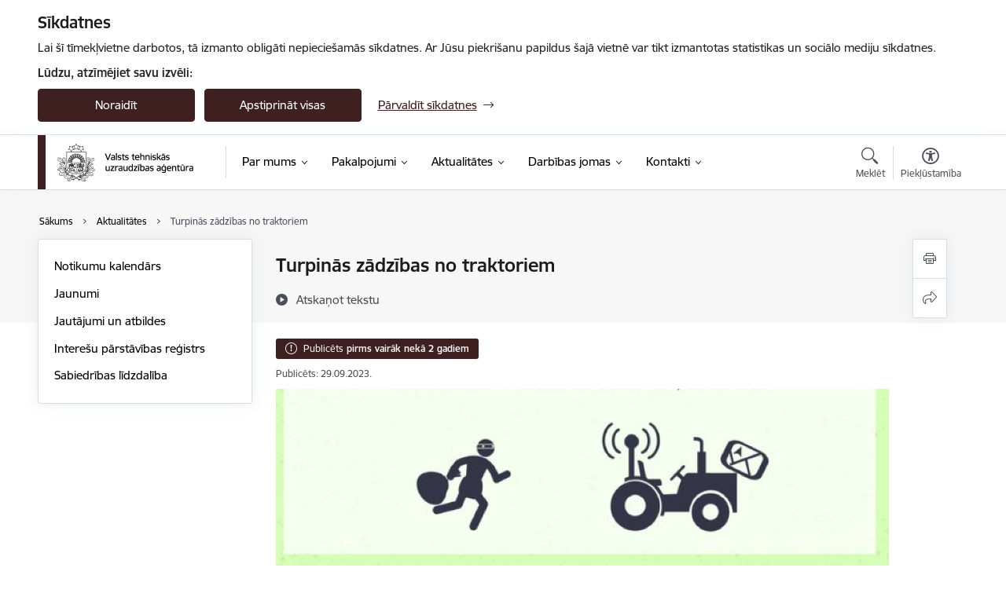

--- FILE ---
content_type: text/html; charset=UTF-8
request_url: https://www.vtua.gov.lv/lv/jaunums/turpinas-zadzibas-no-traktoriem
body_size: 34729
content:
<!DOCTYPE html>
<html lang="lv" dir="ltr" prefix="og: https://ogp.me/ns#" class="hidden">
  <head>
    <meta charset="utf-8" />
<script>window.dataLayer = window.dataLayer || [];function gtag(){dataLayer.push(arguments)};gtag("js", new Date());gtag("set", "developer_id.dMDhkMT", true);gtag("config", "G-HNS8TQ53DH", {"groups":"default","page_placeholder":"PLACEHOLDER_page_location","allow_ad_personalization_signals":false});</script>
<meta name="description" content="Valsts policija vērš lauksaimnieku uzmanību, ka aizvien Vidzemes reģionā tiek fiksēti papildtehnikas zādzību gadījumi tieši no traktoriem. Garnadži galvenokārt…" />
<link rel="canonical" href="https://www.vtua.gov.lv/lv/jaunums/turpinas-zadzibas-no-traktoriem" />
<meta property="og:type" content="website" />
<meta property="og:url" content="https://www.vtua.gov.lv/lv/jaunums/turpinas-zadzibas-no-traktoriem" />
<meta property="og:title" content="Turpinās zādzības no traktoriem" />
<meta property="og:description" content="Valsts policija vērš lauksaimnieku uzmanību, ka aizvien Vidzemes reģionā tiek fiksēti papildtehnikas zādzību gadījumi tieši no traktoriem. Garnadži galvenokārt…" />
<meta name="twitter:card" content="summary_large_image" />
<meta name="twitter:description" content="Valsts policija vērš lauksaimnieku uzmanību, ka aizvien Vidzemes reģionā tiek fiksēti papildtehnikas zādzību gadījumi tieši no traktoriem. Garnadži galvenokārt…" />
<meta name="twitter:title" content="Turpinās zādzības no traktoriem" />
<meta name="MobileOptimized" content="width" />
<meta name="HandheldFriendly" content="true" />
<meta name="viewport" content="width=device-width, initial-scale=1.0, minimum-scale=1.0" />
<link rel="preload" href="https://www.vtua.gov.lv/themes/custom/ministry/assets/fonts/webfonts/356EBC_27_0.woff2" as="font" crossorigin="" />
<link rel="preload" href="https://www.vtua.gov.lv/themes/custom/ministry/assets/fonts/webfonts/356EBC_2B_0.woff2" as="font" crossorigin="" />
<link rel="preload" href="https://www.vtua.gov.lv/themes/custom/ministry/assets/fonts/webfonts/356EBC_29_0.woff2" as="font" crossorigin="" />
<style>:root {--brand-color: #3F2021;--brand-color01: #784841;--logo-color: #3F2021;}</style>
<style>#sliding-popup.sliding-popup-top { position: fixed; }</style>
<meta property="og:image" content="https://www.vtua.gov.lv/sites/vtua/files/styles/meta_image/public/gallery_images/tr_vp_vizualis2_092023.jpg?itok=cMWKdVZ8" />
<link rel="icon" href="/sites/vtua/files/mazais_gerbonis_vienkarsa_pilnkrasu_rgb.png" type="image/png" />
<link rel="alternate" hreflang="lv" href="https://www.vtua.gov.lv/lv/jaunums/turpinas-zadzibas-no-traktoriem" />
<script src="/sites/vtua/files/eu_cookie_compliance/eu_cookie_compliance.script.js?t8vgei" defer></script>
<script>window.a2a_config=window.a2a_config||{};a2a_config.callbacks=[];a2a_config.overlays=[];a2a_config.templates={};</script>

    <title>Turpinās zādzības no traktoriem | VTUA</title>
    <link rel="stylesheet" media="all" href="/sites/vtua/files/css/css_sOAeofjb_1oSKCFlxpZd1VPAMCSOp1qSwNZEf1bRbu8.css" />
<link rel="stylesheet" media="all" href="/sites/vtua/files/css/css_9Q0cNVRtu1D_7_--9OQG3letlqPsE5Lrxj2rne3YUwY.css" />

    <script src="https://www.google.com/recaptcha/api.js?hl=lv&amp;render=explicit&amp;onload=drupalRecaptchaOnload" async defer></script>

  </head>
          
      <body data-theme="zemkopibas_ministrija" class="node-1338 node-type--article theme-authority type-article role--anonymous with-subnav no-sidebar">
    <div id="skip">
      <a href="#content-area" class="visually-hidden focusable skip-link jump-to-main-navigation">
        Pāriet uz lapas saturu
      </a>
    </div>
    
      <div class="dialog-off-canvas-main-canvas" data-off-canvas-main-canvas>
    <div class="spinner-border spinner-border-sm ajax-loader hide"></div>


  <!-- ___ MAIN CONTENT GRID LOGIC  -->
                
  
<!-- ___ /MAIN CONTENT GRID LOGIC  -->

<div class="layout-container">

  <!-- ______________________ HEADER _______________________ -->
  <div class="header-wrapper">
  <div id="cookie-element-wrap"></div>
      <header id="header">
      <div class="container">
        <div id="header-region">
            <div id="block-ministry-branding" class="settings-tray-editable block-system block-ministry-branding" data-drupal-settingstray="editable">
  
    
                <a href="/lv" title="VTUA" rel="home" class="site-logo logo-default" tabindex="0">
      <img src="/sites/vtua/files/noklusejuma-logotips-augseja-kreisaja-puse_1.png" alt="VTUA" />
    </a>
  
              <a href="/lv" title="VTUA" rel="home" class="site-logo logo-white" tabindex="0">
      <img src="/sites/vtua/files/balts-logotips-augseja-kreisaja-puse_0.png" alt="VTUA" />
    </a>
  
              <a href="/lv" title="VTUA" rel="home" class="site-logo logo-black" tabindex="0">
      <img src="/sites/vtua/files/noklusejuma-logotips-augseja-kreisaja-puse_0.png" alt="VTUA" />
    </a>
  
              <a href="/lv" title="VTUA" rel="home" class="site-logo logo-yellow" tabindex="0">
      <img src="/sites/vtua/files/dzeltens-noklusejuma-logotips-augseja-kreisaja-puse_0.png" alt="VTUA" />
    </a>
  
</div>
<div id="block-menucustomblock" class="settings-tray-editable block-menu-custom block-menucustomblock" data-drupal-settingstray="editable">
  
    
      


<nav class="navbar navbar-expand-xl" aria-label="Galvenā navigācija">
  <button class="navbar-toggler" type="button" data-toggle="collapse" data-target="#mobileMenuElement" aria-controls="mobileMenuElement" aria-expanded="false" aria-label="Toggle navigation">
    <span class="fal icon-bars"></span>
    <span class="menu-mobile-text d-none d-sm-block d-md-none d-flex justify-content-center flex-column">
        Izvēlne
    </span>
  </button>

    <div class="menu-mobile-tab">
    <span class="fal icon-bars"></span>
    <span class="navbar-toggler-text">Izvēlne</span>
  </div>

  <div class="collapse navbar-collapse" id="mobileMenuElement">
    <div id="menu-tree-main">

      <div id="menu-tree-mobile">
        <div id="menu-header">
          <div class="close-menu rounded-circle" data-toggle="collapse" data-target="#mobileMenuElement" aria-controls="mobileMenuElement" aria-expanded="false" aria-label="Toggle navigation">
            <span class="icon-times"></span>
          </div>
        </div>

        <div class="menu-mobile-current-title">
          <div class="menu-title"></div>
          <div class="back-menu">
            <div class="back-icon icon-level-back"></div>
            <div class="back-text">Atpakaļ</div>
          </div>
          <div class="history-tree">
          </div>
        </div>

        <ul class="main-nav">
        </ul>

        <div class="placeholder-user-tools-language"></div>
        <div class="placeholder-user-tools-settings"></div>

        <ul id="nav-initial">
                      <li class=" has-children nav-item">
                              <a href="/lv/par-valsts-tehniskas-uzraudzibas-agenturu"   data-uuid="6e9cd9d1-0c33-43a2-8919-bae85303d3c0" class="nav-link">
                  Par mums
                                  </a>
                <ul class="child-nav" data-uuid="6e9cd9d1-0c33-43a2-8919-bae85303d3c0">
                                            <li data-uuid="060a44a7-f951-41c2-80e6-a13c02e6189e" class="nav-item mobile-without-children">
      <a href="/lv/darbinieks/armands-binovskis"   class="nav-link">
      Vadība
            </a>
    </li>
  
                                            <li data-uuid="7cba86d6-46f5-4400-b2b1-ca270adbab2f" class="nav-item mobile-without-children">
      <a href="/lv/struktura"   class="nav-link">
      Struktūra
            </a>
    </li>
  
                                            <li data-uuid="c47dc23d-440e-4b1e-93e1-18502ac1f5db" class="nav-item mobile-without-children">
      <a href="/lv/valsts-tehniskas-uzraudzibas-vesture-latvija"   class="nav-link">
      Vēsture
            </a>
    </li>
  
                                            <li data-parent-uuid="485d80c3-f8be-43d2-96bb-9239509a0fdf" class="has-children nav-item">
      <a href="/lv/publikacijas-un-parskati"   data-uuid="485d80c3-f8be-43d2-96bb-9239509a0fdf" class="nav-link">
        Publikācijas un pārskati
              </a>
      <ul class="child-nav" data-uuid="485d80c3-f8be-43d2-96bb-9239509a0fdf">
                        <li data-uuid="af7705ac-0490-4ee6-9e0c-73f363a9ea9b" class="nav-item mobile-without-children">
      <a href="/lv/gada-publiskie-parskati"   class="nav-link">
      Gada publiskie pārskati
            </a>
    </li>
  
                        <li data-uuid="7fddd832-3b1a-4289-b8a8-a15cf55e346b" class="nav-item mobile-without-children">
      <a href="/lv/grafiska-identitate"   class="nav-link">
      Grafiskā identitāte
            </a>
    </li>
  
                        <li data-uuid="07119c88-9322-45f2-8d01-0ee834b96928" class="nav-item mobile-without-children">
      <a href="/lv/aptaujas"   class="nav-link">
      Aptaujas
            </a>
    </li>
  
              </ul>
    </li>
  
                                            <li data-uuid="e1520d88-ef92-41c2-a2b7-f85702166ff9" class="nav-item mobile-without-children">
      <a href="/lv/kvalitates-politika"   class="nav-link">
      Kvalitātes politika
            </a>
    </li>
  
                                            <li data-uuid="a3d5d2c7-f3b7-4d54-85e5-2635542c6e05" class="nav-item mobile-without-children">
      <a href="/lv/darbibas-strategija"   class="nav-link">
      Darbības stratēģija
            </a>
    </li>
  
                                            <li data-parent-uuid="df9b30f9-ca8d-45ed-b707-2a852e48ad91" class="has-children nav-item">
      <a href="/lv/normativie-akti"   data-uuid="df9b30f9-ca8d-45ed-b707-2a852e48ad91" class="nav-link">
        Normatīvie akti
              </a>
      <ul class="child-nav" data-uuid="df9b30f9-ca8d-45ed-b707-2a852e48ad91">
                        <li data-uuid="2eba0cbf-3bb0-4dd7-84c8-227b136b677e" class="nav-item mobile-without-children">
      <a href="/lv/darbibu-reglamentejosie-dokumenti"   class="nav-link">
      Darbību reglamentējošie dokumenti
            </a>
    </li>
  
                        <li data-uuid="3e611e95-901f-4b71-8542-e742cb9d9f01" class="nav-item mobile-without-children">
      <a href="/lv/lemumu-apstridesana"   class="nav-link">
      Lēmumu apstrīdēšana
            </a>
    </li>
  
                        <li data-uuid="6af9b9ba-bb8c-48ce-bb34-c58d4050c59e" class="nav-item mobile-without-children">
      <a href="/lv/ministru-kabineta-noteikumi"   class="nav-link">
      Ministru kabineta noteikumi
            </a>
    </li>
  
                        <li data-uuid="473fb711-6c00-44df-ac2a-7985bada5627" class="nav-item mobile-without-children">
      <a href="/lv/latvijas-republikas-likumi"   class="nav-link">
      Latvijas Republikas likumi
            </a>
    </li>
  
              </ul>
    </li>
  
                                            <li data-uuid="e46ed828-115f-483d-8fb3-3bdbf85fb65a" class="nav-item mobile-without-children">
      <a href="/lv/trauksmes-celsana"   class="nav-link">
      Trauksmes celšana
            </a>
    </li>
  
                                            <li data-uuid="34488a91-1afb-4180-971e-84a82f2e0346" class="nav-item mobile-without-children">
      <a href="/lv/etika-un-klientu-apkalposanas-standarts"   class="nav-link">
      Ētika un klientu apkalpošanas standarts
            </a>
    </li>
  
                                            <li data-uuid="1e1c5784-aeed-4bda-8fd5-649c50db8525" class="nav-item mobile-without-children">
      <a href="/lv/budzets"   class="nav-link">
      Budžets
            </a>
    </li>
  
                                            <li data-parent-uuid="2fd3190d-9ae6-4ff6-a3be-d7b6dff80e11" class="has-children nav-item">
      <a href="/lv/ipasumi"   data-uuid="2fd3190d-9ae6-4ff6-a3be-d7b6dff80e11" class="nav-link">
        Īpašumi
              </a>
      <ul class="child-nav" data-uuid="2fd3190d-9ae6-4ff6-a3be-d7b6dff80e11">
                        <li data-uuid="cc69e3d4-74fd-4e4e-809f-c4c0ba85d39a" class="nav-item mobile-without-children">
      <a href="/lv/sludinajums"   class="nav-link">
      Sludinājums
            </a>
    </li>
  
                        <li data-uuid="7bdf353e-7cd6-49ab-babf-5af611f6d8a2" class="nav-item mobile-without-children">
      <a href="/lv/noslegtie-nomas-ligumi"   class="nav-link">
      Noslēgtie nomas līgumi
            </a>
    </li>
  
              </ul>
    </li>
  
                                            <li data-uuid="091fe240-173e-4f7b-85fa-b78e043c55f9" class="nav-item mobile-without-children">
      <a href="/lv/iepirkumi"   class="nav-link">
      Iepirkumi
            </a>
    </li>
  
                                            <li data-uuid="89f4679d-f8fe-4d51-90bb-5258a4ff9708" class="nav-item mobile-without-children">
      <a href="/lv/projekti"   class="nav-link">
      Projekti
            </a>
    </li>
  
                                            <li data-uuid="022c2992-9fc8-408a-92f9-dbef8f08c9ad" class="nav-item mobile-without-children">
      <a href="/lv/vakances"   class="nav-link">
      Vakances
            </a>
    </li>
  
                                  </ul>
                          </li>
                      <li class=" has-children nav-item">
                              <a href="/lv/valsts-tehniskas-uzraudzibas-agenturas-pakalpojumi"   data-uuid="fe260a2d-514b-4cc1-aed2-d94e4a73817d" class="nav-link">
                  Pakalpojumi
                                  </a>
                <ul class="child-nav" data-uuid="fe260a2d-514b-4cc1-aed2-d94e4a73817d">
                                            <li data-uuid="8ec2b041-c6f9-41ae-963e-8a9a35e8d0b5" class="nav-item mobile-without-children">
      <a href="https://epakalpojumi.zm.gov.lv/iestade/4/pakalpojumi"  data-external-link="TRUE" class="nav-link">
      Pieteikt pakalpojumu
            </a>
    </li>
  
                                            <li data-uuid="1e0f1e3d-14a6-4041-8845-514361a69d03" class="nav-item mobile-without-children">
      <a href="/lv/pakalpojumi"   class="nav-link">
      Pakalpojumu katalogs portālā Latvija.lv
            </a>
    </li>
  
                                            <li data-parent-uuid="109a32ec-59c8-4f04-ada3-0ea7426a3821" class="has-children nav-item">
      <a href="/lv/veidlapas"   data-uuid="109a32ec-59c8-4f04-ada3-0ea7426a3821" class="nav-link">
        Veidlapas
              </a>
      <ul class="child-nav" data-uuid="109a32ec-59c8-4f04-ada3-0ea7426a3821">
                        <li data-uuid="afcce00f-5d38-42c4-aa20-5d9cc315cf5c" class="nav-item mobile-without-children">
      <a href="/lv/traktortehnikas-registracijas-veidlapas"   class="nav-link">
      Traktortehnikas reģistrācija
            </a>
    </li>
  
                        <li data-uuid="fda1b977-0615-4f35-9898-4676a10a91ed" class="nav-item mobile-without-children">
      <a href="/lv/traktortehnikas-vaditaju-veidlapas"   class="nav-link">
      Traktortehnikas vadītāji
            </a>
    </li>
  
                        <li data-uuid="a3a92255-bbf7-44b3-9890-85683501edd5" class="nav-item mobile-without-children">
      <a href="/lv/traktortehnikas-tirdzniecibas-veidlapas"   class="nav-link">
      Traktortehnikas tirdzniecība
            </a>
    </li>
  
                        <li data-uuid="5202eb05-47d0-4aae-aadc-5bb43407ffa1" class="nav-item mobile-without-children">
      <a href="/lv/citas-veidlapas"   class="nav-link">
      Citas veidlapas
            </a>
    </li>
  
              </ul>
    </li>
  
                                            <li data-uuid="b2c872a3-455c-40b8-a920-69cf2f2fb77a" class="nav-item mobile-without-children">
      <a href="/lv/pakalpojumu-izpildes-raditaji"   class="nav-link">
      Pakalpojumu izpildes rādītāji
            </a>
    </li>
  
                                            <li data-uuid="d3a388a9-e7ad-4562-80ed-2cd7df630f27" class="nav-item mobile-without-children">
      <a href="/lv/piekluves-ligums-informacijas-sistemai"   class="nav-link">
      Piekļuves līgums informācijas sistēmai
            </a>
    </li>
  
                                  </ul>
                          </li>
                      <li class="active-trail has-children nav-item">
                              <a href="/lv/jaunumi"   data-uuid="a10c6173-03f0-429e-9151-d56f0ba68881" class="nav-link">
                  Aktualitātes
                                  </a>
                <ul class="child-nav" data-uuid="a10c6173-03f0-429e-9151-d56f0ba68881">
                                            <li data-uuid="58e63159-62db-4fd1-ad77-c910b8886e91" class="nav-item mobile-without-children">
      <a href="/lv/notikumu-kalendars"   class="nav-link">
      Notikumu kalendārs
            </a>
    </li>
  
                                            <li data-uuid="cffa1ee3-0bb9-4e0f-9a26-2228d8b43324" class="nav-item mobile-without-children">
      <a href="/lv/jaunumi"   class="nav-link">
      Jaunumi
            </a>
    </li>
  
                                            <li data-parent-uuid="2cb4b4cb-3755-4194-8c70-979c8d43351a" class="has-children nav-item">
      <a href="/lv/jautajumi-un-atbildes"   data-uuid="2cb4b4cb-3755-4194-8c70-979c8d43351a" class="nav-link">
        Jautājumi un atbildes
              </a>
      <ul class="child-nav" data-uuid="2cb4b4cb-3755-4194-8c70-979c8d43351a">
                        <li data-uuid="55fceee5-7ac1-496e-9d6e-edc9d7f118ed" class="nav-item mobile-without-children">
      <a href="/lv/traktortehnikas-registracija-0"   class="nav-link">
      Traktortehnikas reģistrācija
            </a>
    </li>
  
                        <li data-uuid="c452bcd0-d5b3-4154-b5b2-91270edb6f66" class="nav-item mobile-without-children">
      <a href="/lv/traktortehnikas-vaditaji-1"   class="nav-link">
      Traktortehnikas vadītāji
            </a>
    </li>
  
              </ul>
    </li>
  
                                            <li data-uuid="6b04870f-8e8b-4052-bf95-8ab8a26a204a" class="nav-item mobile-without-children">
      <a href="/lv/interesu-parstavibas-registrs"   class="nav-link">
      Interešu pārstāvības reģistrs
            </a>
    </li>
  
                                            <li data-uuid="737f23cf-0e8c-45c5-ae32-6e0cba98259e" class="nav-item mobile-without-children">
      <a href="/lv/sabiedribas-lidzdaliba"   class="nav-link">
      Sabiedrības līdzdalība
            </a>
    </li>
  
                                  </ul>
                          </li>
                      <li class=" has-children nav-item">
                              <a href="/lv/darbibas-jomas"   data-uuid="32e68664-ebfc-4b5d-963c-ac3562066c9b" class="nav-link">
                  Darbības jomas
                                  </a>
                <ul class="child-nav" data-uuid="32e68664-ebfc-4b5d-963c-ac3562066c9b">
                                            <li data-parent-uuid="03227a21-ea72-4ae4-9f9e-362072839af4" class="has-children nav-item">
      <a href="/lv/traktortehnikas-registracija"   data-uuid="03227a21-ea72-4ae4-9f9e-362072839af4" class="nav-link">
        Traktortehnikas reģistrācija
              </a>
      <ul class="child-nav" data-uuid="03227a21-ea72-4ae4-9f9e-362072839af4">
                        <li data-uuid="0db86c72-cc18-4745-975d-fe3db3bc230b" class="nav-item mobile-without-children">
      <a href="/lv/jaunums/traktortehnikas-parregistracija-digitali-e-pakalpojuma"   class="nav-link">
      Traktortehnikas pārreģistrācija digitāli e-pakalpojumā
            </a>
    </li>
  
                        <li data-uuid="291b337b-d218-443f-9b3d-2afc5932b8bf" class="nav-item mobile-without-children">
      <a href="/lv/jaunums/traktortehniku-nonemt-no-uzskaites-tagad-var-ari-digitali"   class="nav-link">
      Kā traktortehniku var noņemt no uzskaites?
            </a>
    </li>
  
                        <li data-uuid="1f4e291a-acc1-4400-abe9-a434cc7ab933" class="nav-item mobile-without-children">
      <a href="/lv/pakalpojumu-cenu-kalkulacija-traktortehnikas-registracijai"   class="nav-link">
      Pakalpojumu cena traktortehnikas reģistrācijai
            </a>
    </li>
  
                        <li data-uuid="79993d8b-a634-49c3-a1e4-5b3c4a387ae8" class="nav-item mobile-without-children">
      <a href="/lv/valsts-registracijas-numuru-izvele-traktortehnikai"   class="nav-link">
      Valsts reģistrācijas numuru izvēle traktortehnikai
            </a>
    </li>
  
                        <li data-uuid="e2ccca51-90f3-40cd-a34b-dbaec8b9282f" class="nav-item mobile-without-children">
      <a href="https://data.gov.lv/dati/lv/dataset/traktortehnikas-registracijas-dati-latvijas-republika" target="_blank" data-external-link="TRUE" class="nav-link">
      Traktortehnikas reģistrācijas dati
            </a>
    </li>
  
              </ul>
    </li>
  
                                            <li data-parent-uuid="df15eab8-aa9a-4ecf-8843-308b8cea918a" class="has-children nav-item">
      <a href="/lv/traktortehnikas-vaditaji"   data-uuid="df15eab8-aa9a-4ecf-8843-308b8cea918a" class="nav-link">
        Traktortehnikas vadītāji
              </a>
      <ul class="child-nav" data-uuid="df15eab8-aa9a-4ecf-8843-308b8cea918a">
                        <li data-uuid="a5b93e9d-2068-404c-9911-64198a479a71" class="nav-item mobile-without-children">
      <a href="/lv/traktortehnikas-vaditaju-eksaminacija"   class="nav-link">
      Traktortehnikas vadītāju eksaminācija
            </a>
    </li>
  
                        <li data-uuid="9d6cb85e-9c50-4488-b523-0a5a40e36e17" class="nav-item mobile-without-children">
      <a href="/lv/traktortehnikas-vaditaja-apliecibas-apmaina"   class="nav-link">
      Traktortehnikas vadītāja apliecības apmaiņa
            </a>
    </li>
  
                        <li data-uuid="f9eca659-e0f1-494e-bc0b-edc33af64460" class="nav-item mobile-without-children">
      <a href="/lv/atnemto-traktortehnikas-vadisanas-tiesibu-atgusana"   class="nav-link">
      Atņemto traktortehnikas vadīšanas tiesību atgūšana
            </a>
    </li>
  
                        <li data-uuid="c02a8e2f-645d-4169-9012-155e2db5e6d3" class="nav-item mobile-without-children">
      <a href="/lv/arvalstis-izsniegtas-traktortehnikas-vaditaja-apliecibas-maina"   class="nav-link">
      Ārvalstīs izsniegtās TR vadītāja apliecības maiņa
            </a>
    </li>
  
                        <li data-uuid="b1270447-644b-4c22-844f-8110cd085977" class="nav-item mobile-without-children">
      <a href="/lv/pakalpojumu-cenu-kalkulacija-traktortehnikas-vaditajiem"   class="nav-link">
      Pakalpojumu cena traktortehnikas vadītājiem
            </a>
    </li>
  
                        <li data-uuid="0dc116b4-3327-4b68-8270-302471424f12" class="nav-item mobile-without-children">
      <a href="https://data.gov.lv/dati/lv/dataset/traktortehnikas-vaditaju-izglitibas-iestades" target="_blank" data-external-link="TRUE" class="nav-link">
      Traktortehnikas vadītāju izglītības iestādes
            </a>
    </li>
  
                        <li data-uuid="3e42dba2-3ab6-45ba-bb50-d626c4f8379e" class="nav-item mobile-without-children">
      <a href="https://data.gov.lv/dati/lv/dataset/traktortehnikas-vaditaju-praktiskas-apmacibas-instruktori" target="_blank" data-external-link="TRUE" class="nav-link">
      Traktortehnikas vadītāju praktiskās apmācības instruktori
            </a>
    </li>
  
                        <li data-uuid="b4cf9ea9-15c7-4019-95f8-0bfa01ba50b5" class="nav-item mobile-without-children">
      <a href="https://csn.vtua.gov.lv/" target="_blank" data-external-link="TRUE" class="nav-link">
      Ceļu satiksmes noteikumu tests
            </a>
    </li>
  
              </ul>
    </li>
  
                                            <li data-parent-uuid="cfa6a400-6090-4c54-9ed0-4d7c99d432d5" class="has-children nav-item">
      <a href="/lv/traktortehnikas-tehniskas-apskates"   data-uuid="cfa6a400-6090-4c54-9ed0-4d7c99d432d5" class="nav-link">
        Traktortehnikas tehniskās apskates
              </a>
      <ul class="child-nav" data-uuid="cfa6a400-6090-4c54-9ed0-4d7c99d432d5">
                        <li data-uuid="ef12892b-7768-444a-907d-95f1e0e7088e" class="nav-item mobile-without-children">
      <a href="/lv/jaunums/ka-uzsakt-lietot-vtua-pakalpojumus-attalinati"   class="nav-link">
      Kā pieteikt pakalpojumu attālināti?
            </a>
    </li>
  
                        <li data-uuid="ff4ce40c-3e97-4f3d-bf0d-9b6bd2e19219" class="nav-item mobile-without-children">
      <a href="/lv/jaunums/traktortehnikas-pieteikums-tehniskajai-apskatei"   class="nav-link">
      Kā pieteikt traktortehniku tehniskai apskatei?
            </a>
    </li>
  
                        <li data-uuid="16d8cb23-908e-4ac7-b26c-13a4dde8a054" class="nav-item mobile-without-children">
      <a href="/lv/tehniskas-prasibas-traktortehnikai-meza-darbos"   class="nav-link">
      Tehniskās prasības traktortehnikai meža darbos
            </a>
    </li>
  
                        <li data-uuid="b66c53f0-3c98-4447-8c85-f410092b42bf" class="nav-item mobile-without-children">
      <a href="/lv/pakalpojumu-cenu-kalkulacija-tehniskai-apskatei"   class="nav-link">
      Pakalpojumu cena tehniskajām apskatēm
            </a>
    </li>
  
              </ul>
    </li>
  
                                            <li data-parent-uuid="9155861e-36e7-4771-a9ed-42cc8243848e" class="has-children nav-item">
      <a href="/lv/traktortehnikas-tirdznieciba"   data-uuid="9155861e-36e7-4771-a9ed-42cc8243848e" class="nav-link">
        Traktortehnikas tirdzniecība
              </a>
      <ul class="child-nav" data-uuid="9155861e-36e7-4771-a9ed-42cc8243848e">
                        <li data-uuid="b0b7e4ee-8228-49dc-afb7-84f77a9a5a8c" class="nav-item mobile-without-children">
      <a href="/lv/prasibas-tirdzniecibai-ar-traktortehniku"   class="nav-link">
      Prasības tirdzniecībai ar traktortehniku
            </a>
    </li>
  
                        <li data-uuid="51909476-8c82-405c-aa92-9bf84af183d2" class="nav-item mobile-without-children">
      <a href="/lv/prasibas-traktortehnikai"   class="nav-link">
      Prasības traktortehnikai
            </a>
    </li>
  
                        <li data-uuid="1e6dc41f-834e-49ee-a38d-0c16ebfb09fc" class="nav-item mobile-without-children">
      <a href="/lv/traktortehnikas-pircejiem"   class="nav-link">
      Traktortehnikas pircējiem
            </a>
    </li>
  
                        <li data-uuid="15668b91-e60a-4b4e-b7dc-5641a7f9259c" class="nav-item mobile-without-children">
      <a href="/lv/pakalpojumu-cenu-kalkulacija-traktortehnikas-tirdzniecibai"   class="nav-link">
      Pakalpojumu cena tirdzniecības komersantiem
            </a>
    </li>
  
                        <li data-uuid="a5f7ca26-95ce-4496-97d1-34d950c69f29" class="nav-item mobile-without-children">
      <a href="https://data.gov.lv/dati/lv/dataset/traktortehnikas-tas-piekabju-un-numureto-agregatu-tirdzniecibas-vietas" target="_blank" data-external-link="TRUE" class="nav-link">
      Traktortehnikas tirdzniecības vietas
            </a>
    </li>
  
              </ul>
    </li>
  
                                            <li data-uuid="0ca9543c-6eab-4ca2-bc79-d3b5d31a8392" class="nav-item mobile-without-children">
      <a href="/lv/smidzinataju-parbaudes"   class="nav-link">
      Smidzinātāju pārbaudes
            </a>
    </li>
  
                                            <li data-uuid="228e9baa-35a3-4685-a298-a7984b0c34ef" class="nav-item mobile-without-children">
      <a href="/lv/jaudas-merijumi"   class="nav-link">
      Jaudas mērījumi
            </a>
    </li>
  
                                            <li data-uuid="a7ba3627-640e-479b-b451-067eeebcc2e2" class="nav-item mobile-without-children">
      <a href="/lv/komerckila"   class="nav-link">
      Komercķīla
            </a>
    </li>
  
                                            <li data-parent-uuid="942fbe15-0cc3-4135-a9ff-0525ef620f99" class="has-children nav-item">
      <a href="/lv/darba-un-ipasuma-drosiba"   data-uuid="942fbe15-0cc3-4135-a9ff-0525ef620f99" class="nav-link">
        Darba un īpašuma drošība
              </a>
      <ul class="child-nav" data-uuid="942fbe15-0cc3-4135-a9ff-0525ef620f99">
                        <li data-uuid="32713d6c-5029-4fbc-84ff-e762c301254f" class="nav-item mobile-without-children">
      <a href="/lv/padomi-lauksaimnieka-ipasuma-drosibai"   class="nav-link">
      Lauksaimnieka īpašuma drošība
            </a>
    </li>
  
                        <li data-uuid="e12f1209-f0dc-4eb6-bade-03282c378d1a" class="nav-item mobile-without-children">
      <a href="/lv/darba-un-ekspluatacijas-drosiba"   class="nav-link">
      Darba un ekspluatācijas drošība
            </a>
    </li>
  
              </ul>
    </li>
  
                                            <li data-uuid="1ecb11c2-ef0f-42f1-8d26-d7bea9b986a4" class="nav-item mobile-without-children">
      <a href="https://www.llm.gov.lv"  data-external-link="TRUE" class="nav-link">
      Latvijas Lauksaimniecības muzejs
            </a>
    </li>
  
                                            <li data-uuid="ec021b68-b8eb-4acc-9eed-e57f5095c18c" class="nav-item mobile-without-children">
      <a href="https://www.piksas.gov.lv"  data-external-link="TRUE" class="nav-link">
      K.Ulmaņa piemiņas muzeja “Pikšas”
            </a>
    </li>
  
                                            <li data-uuid="e7f7ece0-5e42-4085-a407-ad8d13b737df" class="nav-item mobile-without-children">
      <a href="https://komersantiem.vtua.gov.lv/pieslegties"  data-external-link="TRUE" class="nav-link">
      Reģistra vide komersantiem
            </a>
    </li>
  
                                  </ul>
                          </li>
                      <li class=" has-children nav-item">
                              <a href="/lv/iestades-kontakti"   data-uuid="237094e5-daff-4a03-a01a-dd7977e39b80" class="nav-link">
                  Kontakti
                                  </a>
                <ul class="child-nav" data-uuid="237094e5-daff-4a03-a01a-dd7977e39b80">
                                            <li data-uuid="30842840-3f68-44d9-bc8c-b6ef6121daca" class="nav-item mobile-without-children">
      <a href="/lv/iestades-kontakti"   class="nav-link">
      Iestādes kontakti
            </a>
    </li>
  
                                            <li data-uuid="dd8b43eb-73b6-46c4-9780-0658d53305a3" class="nav-item mobile-without-children">
      <a href="/lv/filiales"   class="nav-link">
      Klientu apkalpošanas vietas
            </a>
    </li>
  
                                            <li data-uuid="d46c60bb-0812-4f76-8e9a-236ee792d943" class="nav-item mobile-without-children">
      <a href="/lv/strukturvienibas"   class="nav-link">
      Struktūrvienību kontakti 
            </a>
    </li>
  
                                            <li data-uuid="fe376120-23ed-47a3-a9fe-1f550197f6a4" class="nav-item mobile-without-children">
      <a href="/lv/darbinieki"   class="nav-link">
      Darbinieku kontakti
            </a>
    </li>
  
                                            <li data-uuid="3aacb3dc-9bcc-4565-a2f7-4c35bb5596f8" class="nav-item mobile-without-children">
      <a href="/lv/uzticibas-talrunis"   class="nav-link">
      Uzticības tālrunis
            </a>
    </li>
  
                                            <li data-uuid="0631474b-3f9c-434e-aa5d-b28c61d1c5e6" class="nav-item mobile-without-children">
      <a href="https://www.lad.gov.lv/lv/zm-klientu-apkalposanas-centri"  data-external-link="TRUE" class="nav-link">
      Lauku atbalsta dienesta klientu apkalpošanas centrs
            </a>
    </li>
  
                                  </ul>
                          </li>
                  </ul>

      </div>

      <div id="menu-footer">
        <div class="close-menu-bottom rounded-circle" data-toggle="collapse" data-target="#mobileMenuElement" aria-controls="mobileMenuElement" aria-expanded="false" aria-label="Toggle navigation">
          <span class="icon-times"></span>
        </div>
      </div>

      <div id="menu-tree-full" class="level-0">
        <ul class="main-nav">
                                              <li class=" has-children nav-item" data-menu-link="6e9cd9d1-0c33-43a2-8919-bae85303d3c0">
            <a href="/lv/par-valsts-tehniskas-uzraudzibas-agenturu"  data-uuid="6e9cd9d1-0c33-43a2-8919-bae85303d3c0"  class="nav-link">
              <span class="item-title" >Par mums</span>
              <span class="item-desc">Apraksts par iestādi, kā arī informācija par iestādes reglamentējošajiem normatīvajiem aktiem.</span>
            </a>
                                                <ul class="child-nav" data-uuid="6e9cd9d1-0c33-43a2-8919-bae85303d3c0">
                                                          <li data-parent-uuid="060a44a7-f951-41c2-80e6-a13c02e6189e" class=" nav-item">
          <a href="/lv/darbinieks/armands-binovskis"   data-uuid="060a44a7-f951-41c2-80e6-a13c02e6189e" class="nav-link">
              <span class="item-title" >Vadība</span>
              <span class="item-desc">Informācija par iestādes vadību - CV un kontaktinformācija.</span>
          </a>
          <ul class="child-nav" data-uuid="060a44a7-f951-41c2-80e6-a13c02e6189e">
                      </ul>
      </li>
      
                                                          <li data-parent-uuid="7cba86d6-46f5-4400-b2b1-ca270adbab2f" class=" nav-item">
          <a href="/lv/struktura"   data-uuid="7cba86d6-46f5-4400-b2b1-ca270adbab2f" class="nav-link">
              <span class="item-title" >Struktūra</span>
              <span class="item-desc">Iestādes struktūrvienību saraksts, savstarpējās padotības shēma un darbinieku kontakti.</span>
          </a>
          <ul class="child-nav" data-uuid="7cba86d6-46f5-4400-b2b1-ca270adbab2f">
                      </ul>
      </li>
      
                                                          <li data-parent-uuid="c47dc23d-440e-4b1e-93e1-18502ac1f5db" class=" nav-item">
          <a href="/lv/valsts-tehniskas-uzraudzibas-vesture-latvija"   data-uuid="c47dc23d-440e-4b1e-93e1-18502ac1f5db" class="nav-link">
              <span class="item-title" >Vēsture</span>
              <span class="item-desc">Valsts tehniskās uzraudzības vēsture Latvijā</span>
          </a>
          <ul class="child-nav" data-uuid="c47dc23d-440e-4b1e-93e1-18502ac1f5db">
                      </ul>
      </li>
      
                                                          <li data-parent-uuid="485d80c3-f8be-43d2-96bb-9239509a0fdf" class="has-children nav-item">
          <a href="/lv/publikacijas-un-parskati"   data-uuid="485d80c3-f8be-43d2-96bb-9239509a0fdf" class="nav-link">
              <span class="item-title" >Publikācijas un pārskati</span>
              <span class="item-desc">VTUA sagatavotie publiskie pārskati un veiktās klientu aptaujas, kā arī iestādes grafiskais standarts</span>
          </a>
          <ul class="child-nav" data-uuid="485d80c3-f8be-43d2-96bb-9239509a0fdf">
                                          <li data-parent-uuid="af7705ac-0490-4ee6-9e0c-73f363a9ea9b" class=" nav-item">
          <a href="/lv/gada-publiskie-parskati"   data-uuid="af7705ac-0490-4ee6-9e0c-73f363a9ea9b" class="nav-link">
              <span class="item-title" >Gada publiskie pārskati</span>
              <span class="item-desc">Reizi gadā iestāde sagatavo publisko pārskatu par tās darbības rezultātiem iepriekšējā kalendārajā gadā. Pārskatā pieejams informācijas apkopojums par iestādes mērķiem un darba rezultātiem, par finansējuma izlietojumu, kā arī par plānotajām prioritātēm nākamajam gadam</span>
          </a>
          <ul class="child-nav" data-uuid="af7705ac-0490-4ee6-9e0c-73f363a9ea9b">
                      </ul>
      </li>
      
                                          <li data-parent-uuid="7fddd832-3b1a-4289-b8a8-a15cf55e346b" class=" nav-item">
          <a href="/lv/grafiska-identitate"   data-uuid="7fddd832-3b1a-4289-b8a8-a15cf55e346b" class="nav-link">
              <span class="item-title" >Grafiskā identitāte</span>
              <span class="item-desc">Valsts tehniskās uzraudzības aģentūra vizuālajā identitātē lieto papildināto mazo valsts ģerboni un Latvijas zemes brūno toni</span>
          </a>
          <ul class="child-nav" data-uuid="7fddd832-3b1a-4289-b8a8-a15cf55e346b">
                      </ul>
      </li>
      
                                          <li data-parent-uuid="07119c88-9322-45f2-8d01-0ee834b96928" class=" nav-item">
          <a href="/lv/aptaujas"   data-uuid="07119c88-9322-45f2-8d01-0ee834b96928" class="nav-link">
              <span class="item-title" >Aptaujas</span>
              <span class="item-desc">Klientu aptaujas par iestādes darbu un sniegto pakalpojumu kvalitāti</span>
          </a>
          <ul class="child-nav" data-uuid="07119c88-9322-45f2-8d01-0ee834b96928">
                      </ul>
      </li>
      
                      </ul>
      </li>
      
                                                          <li data-parent-uuid="e1520d88-ef92-41c2-a2b7-f85702166ff9" class=" nav-item">
          <a href="/lv/kvalitates-politika"   data-uuid="e1520d88-ef92-41c2-a2b7-f85702166ff9" class="nav-link">
              <span class="item-title" >Kvalitātes politika</span>
              <span class="item-desc">Valsts tehniskās uzraudzības aģentūras Kvalitātes politikas mērķis un pamatprincipi</span>
          </a>
          <ul class="child-nav" data-uuid="e1520d88-ef92-41c2-a2b7-f85702166ff9">
                      </ul>
      </li>
      
                                                          <li data-parent-uuid="a3d5d2c7-f3b7-4d54-85e5-2635542c6e05" class=" nav-item">
          <a href="/lv/darbibas-strategija"   data-uuid="a3d5d2c7-f3b7-4d54-85e5-2635542c6e05" class="nav-link">
              <span class="item-title" >Darbības stratēģija</span>
              <span class="item-desc">Valsts tehniskās uzraudzības aģentūras darbības stratēģija</span>
          </a>
          <ul class="child-nav" data-uuid="a3d5d2c7-f3b7-4d54-85e5-2635542c6e05">
                      </ul>
      </li>
      
                                                          <li data-parent-uuid="df9b30f9-ca8d-45ed-b707-2a852e48ad91" class="has-children nav-item">
          <a href="/lv/normativie-akti"   data-uuid="df9b30f9-ca8d-45ed-b707-2a852e48ad91" class="nav-link">
              <span class="item-title" >Normatīvie akti</span>
              <span class="item-desc">Iestādes darbību regulējošie tiesību akti.</span>
          </a>
          <ul class="child-nav" data-uuid="df9b30f9-ca8d-45ed-b707-2a852e48ad91">
                                          <li data-parent-uuid="2eba0cbf-3bb0-4dd7-84c8-227b136b677e" class=" nav-item">
          <a href="/lv/darbibu-reglamentejosie-dokumenti"   data-uuid="2eba0cbf-3bb0-4dd7-84c8-227b136b677e" class="nav-link">
              <span class="item-title" >Darbību reglamentējošie dokumenti</span>
              <span class="item-desc">VTUA reglaments un nolikums</span>
          </a>
          <ul class="child-nav" data-uuid="2eba0cbf-3bb0-4dd7-84c8-227b136b677e">
                      </ul>
      </li>
      
                                          <li class="nav-item nav-list-item">
          <a href="/lv/lemumu-apstridesana"  class="nav-link">
              <span class="item-title" >Lēmumu apstrīdēšana</span>
          </a>
      </li>
      
                                          <li class="nav-item nav-list-item">
          <a href="/lv/ministru-kabineta-noteikumi"  class="nav-link">
              <span class="item-title" >Ministru kabineta noteikumi</span>
          </a>
      </li>
      
                                          <li class="nav-item nav-list-item">
          <a href="/lv/latvijas-republikas-likumi"  class="nav-link">
              <span class="item-title" >Latvijas Republikas likumi</span>
          </a>
      </li>
      
                      </ul>
      </li>
      
                                                          <li data-parent-uuid="e46ed828-115f-483d-8fb3-3bdbf85fb65a" class=" nav-item">
          <a href="/lv/trauksmes-celsana"   data-uuid="e46ed828-115f-483d-8fb3-3bdbf85fb65a" class="nav-link">
              <span class="item-title" >Trauksmes celšana</span>
              <span class="item-desc">Trauksmes celšanas likums nosaka ikvienam tiesības celt trauksmi publiskajā un privātajā sektorā par darba vidē novērotu sabiedrības interešu apdraudējumu.</span>
          </a>
          <ul class="child-nav" data-uuid="e46ed828-115f-483d-8fb3-3bdbf85fb65a">
                      </ul>
      </li>
      
                                                          <li data-parent-uuid="34488a91-1afb-4180-971e-84a82f2e0346" class=" nav-item">
          <a href="/lv/etika-un-klientu-apkalposanas-standarts"   data-uuid="34488a91-1afb-4180-971e-84a82f2e0346" class="nav-link">
              <span class="item-title" >Ētika un klientu apkalpošanas standarts</span>
              <span class="item-desc">Ētikas kodeksā un klientu apkalpošanas standartā aprakstīti Valsts tehniskās uzraudzības aģentūrā nodarbināto profesionālās ētikas un uzvedības pamatprincipi</span>
          </a>
          <ul class="child-nav" data-uuid="34488a91-1afb-4180-971e-84a82f2e0346">
                      </ul>
      </li>
      
                                                          <li data-parent-uuid="1e1c5784-aeed-4bda-8fd5-649c50db8525" class=" nav-item">
          <a href="/lv/budzets"   data-uuid="1e1c5784-aeed-4bda-8fd5-649c50db8525" class="nav-link">
              <span class="item-title" >Budžets</span>
              <span class="item-desc">Informācija par budžeta ienākumiem, plānotajiem izdevumiem un darba samaksas sadalījumu atbilstoši amatu grupām.</span>
          </a>
          <ul class="child-nav" data-uuid="1e1c5784-aeed-4bda-8fd5-649c50db8525">
                      </ul>
      </li>
      
                                                          <li data-parent-uuid="2fd3190d-9ae6-4ff6-a3be-d7b6dff80e11" class="has-children nav-item">
          <a href="/lv/ipasumi"   data-uuid="2fd3190d-9ae6-4ff6-a3be-d7b6dff80e11" class="nav-link">
              <span class="item-title" >Īpašumi</span>
              <span class="item-desc">Informācija par iestādei piederošajiem un nomātajiem nekustamajiem īpašumiem tās funkciju nodrošināšanai.</span>
          </a>
          <ul class="child-nav" data-uuid="2fd3190d-9ae6-4ff6-a3be-d7b6dff80e11">
                                          <li data-parent-uuid="cc69e3d4-74fd-4e4e-809f-c4c0ba85d39a" class=" nav-item">
          <a href="/lv/sludinajums"   data-uuid="cc69e3d4-74fd-4e4e-809f-c4c0ba85d39a" class="nav-link">
              <span class="item-title" >Sludinājums</span>
              <span class="item-desc">Aktuālie sludinājumi par Valsts tehniskās uzraudzības aģentūras pārvaldīšanā esošajiem nekustamajiem īpašumiem</span>
          </a>
          <ul class="child-nav" data-uuid="cc69e3d4-74fd-4e4e-809f-c4c0ba85d39a">
                      </ul>
      </li>
      
                                          <li data-parent-uuid="7bdf353e-7cd6-49ab-babf-5af611f6d8a2" class=" nav-item">
          <a href="/lv/noslegtie-nomas-ligumi"   data-uuid="7bdf353e-7cd6-49ab-babf-5af611f6d8a2" class="nav-link">
              <span class="item-title" >Noslēgtie nomas līgumi</span>
              <span class="item-desc">Valsts tehniskās uzraudzības aģentūras noslēgtie nomas līgumi
</span>
          </a>
          <ul class="child-nav" data-uuid="7bdf353e-7cd6-49ab-babf-5af611f6d8a2">
                      </ul>
      </li>
      
                      </ul>
      </li>
      
                                                          <li data-parent-uuid="091fe240-173e-4f7b-85fa-b78e043c55f9" class=" nav-item">
          <a href="/lv/iepirkumi"   data-uuid="091fe240-173e-4f7b-85fa-b78e043c55f9" class="nav-link">
              <span class="item-title" >Iepirkumi</span>
              <span class="item-desc">Informācija par plānotajiem, aktuālajiem un noslēgtajiem iepirkumiem, to dokumentācija, kā arī iepirkumu līgumi.</span>
          </a>
          <ul class="child-nav" data-uuid="091fe240-173e-4f7b-85fa-b78e043c55f9">
                      </ul>
      </li>
      
                                                          <li data-parent-uuid="89f4679d-f8fe-4d51-90bb-5258a4ff9708" class=" nav-item">
          <a href="/lv/projekti"   data-uuid="89f4679d-f8fe-4d51-90bb-5258a4ff9708" class="nav-link">
              <span class="item-title" >Projekti</span>
              <span class="item-desc">Aktuālie un jau pabeigtie projekti.</span>
          </a>
          <ul class="child-nav" data-uuid="89f4679d-f8fe-4d51-90bb-5258a4ff9708">
                      </ul>
      </li>
      
                                                          <li data-parent-uuid="022c2992-9fc8-408a-92f9-dbef8f08c9ad" class=" nav-item">
          <a href="/lv/vakances"   data-uuid="022c2992-9fc8-408a-92f9-dbef8f08c9ad" class="nav-link">
              <span class="item-title" >Vakances</span>
              <span class="item-desc">Informācija par aktuālajām vakancēm un amatu konkursiem iestādē.</span>
          </a>
          <ul class="child-nav" data-uuid="022c2992-9fc8-408a-92f9-dbef8f08c9ad">
                      </ul>
      </li>
      
                                      </ul>
                                          </li>
                                              <li class=" has-children nav-item" data-menu-link="fe260a2d-514b-4cc1-aed2-d94e4a73817d">
            <a href="/lv/valsts-tehniskas-uzraudzibas-agenturas-pakalpojumi"  data-uuid="fe260a2d-514b-4cc1-aed2-d94e4a73817d"  class="nav-link">
              <span class="item-title" >Pakalpojumi</span>
              <span class="item-desc">Informācija par pakalpojumiem, ko iestāde klātienē vai elektroniskā veidā sniedz iedzīvotājiem un uzņēmumiem.</span>
            </a>
                                                <ul class="child-nav" data-uuid="fe260a2d-514b-4cc1-aed2-d94e4a73817d">
                                                          <li data-parent-uuid="8ec2b041-c6f9-41ae-963e-8a9a35e8d0b5" class=" nav-item">
          <a href="https://epakalpojumi.zm.gov.lv/iestade/4/pakalpojumi"  data-external="TRUE" data-uuid="8ec2b041-c6f9-41ae-963e-8a9a35e8d0b5" class="nav-link">
              <span class="item-title" >Pieteikt pakalpojumu</span>
              <span class="item-desc">Valsts tehniskās uzraudzības aģentūras pakalpojumu saraksts</span>
          </a>
          <ul class="child-nav" data-uuid="8ec2b041-c6f9-41ae-963e-8a9a35e8d0b5">
                      </ul>
      </li>
      
                                                          <li class="nav-item nav-list-item">
          <a href="/lv/pakalpojumi"  class="nav-link">
              <span class="item-title" >Pakalpojumu katalogs portālā Latvija.lv</span>
          </a>
      </li>
      
                                                          <li data-parent-uuid="109a32ec-59c8-4f04-ada3-0ea7426a3821" class="has-children nav-item">
          <a href="/lv/veidlapas"   data-uuid="109a32ec-59c8-4f04-ada3-0ea7426a3821" class="nav-link">
              <span class="item-title" >Veidlapas</span>
              <span class="item-desc">Iesniedzamo traktortehnikas uzraudzības dokumentu veidlapas.</span>
          </a>
          <ul class="child-nav" data-uuid="109a32ec-59c8-4f04-ada3-0ea7426a3821">
                                          <li class="nav-item nav-list-item">
          <a href="/lv/traktortehnikas-registracijas-veidlapas"  class="nav-link">
              <span class="item-title" >Traktortehnikas reģistrācija</span>
          </a>
      </li>
      
                                          <li class="nav-item nav-list-item">
          <a href="/lv/traktortehnikas-vaditaju-veidlapas"  class="nav-link">
              <span class="item-title" >Traktortehnikas vadītāji</span>
          </a>
      </li>
      
                                          <li class="nav-item nav-list-item">
          <a href="/lv/traktortehnikas-tirdzniecibas-veidlapas"  class="nav-link">
              <span class="item-title" >Traktortehnikas tirdzniecība</span>
          </a>
      </li>
      
                                          <li class="nav-item nav-list-item">
          <a href="/lv/citas-veidlapas"  class="nav-link">
              <span class="item-title" >Citas veidlapas</span>
          </a>
      </li>
      
                      </ul>
      </li>
      
                                                          <li data-parent-uuid="b2c872a3-455c-40b8-a920-69cf2f2fb77a" class=" nav-item">
          <a href="/lv/pakalpojumu-izpildes-raditaji"   data-uuid="b2c872a3-455c-40b8-a920-69cf2f2fb77a" class="nav-link">
              <span class="item-title" >Pakalpojumu izpildes rādītāji</span>
              <span class="item-desc">VTUA pakalpojumu izpildes rādītāji</span>
          </a>
          <ul class="child-nav" data-uuid="b2c872a3-455c-40b8-a920-69cf2f2fb77a">
                      </ul>
      </li>
      
                                                          <li data-parent-uuid="d3a388a9-e7ad-4562-80ed-2cd7df630f27" class=" nav-item">
          <a href="/lv/piekluves-ligums-informacijas-sistemai"   data-uuid="d3a388a9-e7ad-4562-80ed-2cd7df630f27" class="nav-link">
              <span class="item-title" >Piekļuves līgums informācijas sistēmai</span>
              <span class="item-desc">Informācijas saņemšana Latvijas zvērinātiem tiesu izpildītājiem un maksātnespējas administratoriem</span>
          </a>
          <ul class="child-nav" data-uuid="d3a388a9-e7ad-4562-80ed-2cd7df630f27">
                      </ul>
      </li>
      
                                      </ul>
                                          </li>
                                              <li class="active-trail has-children nav-item" data-menu-link="a10c6173-03f0-429e-9151-d56f0ba68881">
            <a href="/lv/jaunumi"  data-uuid="a10c6173-03f0-429e-9151-d56f0ba68881"  class="nav-link">
              <span class="item-title" >Aktualitātes</span>
              <span class="item-desc">Ziņas par iestādes aktualitātēm.</span>
            </a>
                                                <ul class="child-nav" data-uuid="a10c6173-03f0-429e-9151-d56f0ba68881">
                                                          <li data-parent-uuid="58e63159-62db-4fd1-ad77-c910b8886e91" class=" nav-item">
          <a href="/lv/notikumu-kalendars"   data-uuid="58e63159-62db-4fd1-ad77-c910b8886e91" class="nav-link">
              <span class="item-title" >Notikumu kalendārs</span>
              <span class="item-desc">Iestādes plānotie aktuālie notikumi un pasākumi.</span>
          </a>
          <ul class="child-nav" data-uuid="58e63159-62db-4fd1-ad77-c910b8886e91">
                      </ul>
      </li>
      
                                                          <li data-parent-uuid="cffa1ee3-0bb9-4e0f-9a26-2228d8b43324" class=" nav-item">
          <a href="/lv/jaunumi"   data-uuid="cffa1ee3-0bb9-4e0f-9a26-2228d8b43324" class="nav-link">
              <span class="item-title" >Jaunumi</span>
              <span class="item-desc">Aktuāla informācija, paziņojumi medijiem un nozares aktualitātes.</span>
          </a>
          <ul class="child-nav" data-uuid="cffa1ee3-0bb9-4e0f-9a26-2228d8b43324">
                      </ul>
      </li>
      
                                                          <li data-parent-uuid="2cb4b4cb-3755-4194-8c70-979c8d43351a" class="has-children nav-item">
          <a href="/lv/jautajumi-un-atbildes"   data-uuid="2cb4b4cb-3755-4194-8c70-979c8d43351a" class="nav-link">
              <span class="item-title" >Jautājumi un atbildes</span>
              <span class="item-desc"></span>
          </a>
          <ul class="child-nav" data-uuid="2cb4b4cb-3755-4194-8c70-979c8d43351a">
                                          <li class="nav-item nav-list-item">
          <a href="/lv/traktortehnikas-registracija-0"  class="nav-link">
              <span class="item-title" >Traktortehnikas reģistrācija</span>
          </a>
      </li>
      
                                          <li class="nav-item nav-list-item">
          <a href="/lv/traktortehnikas-vaditaji-1"  class="nav-link">
              <span class="item-title" >Traktortehnikas vadītāji</span>
          </a>
      </li>
      
                      </ul>
      </li>
      
                                                          <li data-parent-uuid="6b04870f-8e8b-4052-bf95-8ab8a26a204a" class=" nav-item">
          <a href="/lv/interesu-parstavibas-registrs"   data-uuid="6b04870f-8e8b-4052-bf95-8ab8a26a204a" class="nav-link">
              <span class="item-title" >Interešu pārstāvības reģistrs</span>
              <span class="item-desc">Interešu pārstāvības reģistrā tiek publiskota informācija par interešu pārstāvi, ar kuru ir notikušas konsultācijas vai no kura ir saņemta informācija un kas attiecas uz lēmumu pieņemšanas jautājumiem Valsts tehniskās uzraudzības aģentūrā valsts funkciju īstenošanas nodrošināšanai</span>
          </a>
          <ul class="child-nav" data-uuid="6b04870f-8e8b-4052-bf95-8ab8a26a204a">
                      </ul>
      </li>
      
                                                          <li data-parent-uuid="737f23cf-0e8c-45c5-ae32-6e0cba98259e" class=" nav-item">
          <a href="/lv/sabiedribas-lidzdaliba"   data-uuid="737f23cf-0e8c-45c5-ae32-6e0cba98259e" class="nav-link">
              <span class="item-title" >Sabiedrības līdzdalība</span>
              <span class="item-desc">Iespēja iedzīvotājiem un nevalstiskajām organizācijām iesaistīties politikas veidošanas procesā un regulējumu izstrādē</span>
          </a>
          <ul class="child-nav" data-uuid="737f23cf-0e8c-45c5-ae32-6e0cba98259e">
                      </ul>
      </li>
      
                                      </ul>
                                          </li>
                                              <li class=" has-children nav-item" data-menu-link="32e68664-ebfc-4b5d-963c-ac3562066c9b">
            <a href="/lv/darbibas-jomas"  data-uuid="32e68664-ebfc-4b5d-963c-ac3562066c9b"  class="nav-link">
              <span class="item-title" >Darbības jomas</span>
              <span class="item-desc">Darbības virzieni</span>
            </a>
                                                <ul class="child-nav" data-uuid="32e68664-ebfc-4b5d-963c-ac3562066c9b">
                                                          <li data-parent-uuid="03227a21-ea72-4ae4-9f9e-362072839af4" class="has-children nav-item">
          <a href="/lv/traktortehnikas-registracija"   data-uuid="03227a21-ea72-4ae4-9f9e-362072839af4" class="nav-link">
              <span class="item-title" >Traktortehnikas reģistrācija</span>
              <span class="item-desc">Ja vēlaties iegādāties traktortehniku un/vai traktortehnikas piekabi, vai tā nonākusi Jūsu īpašumā, tai jābūt reģistrētai Valsts tehniskās uzraudzības aģentūrā (VTUA)</span>
          </a>
          <ul class="child-nav" data-uuid="03227a21-ea72-4ae4-9f9e-362072839af4">
                                          <li data-parent-uuid="0db86c72-cc18-4745-975d-fe3db3bc230b" class=" nav-item">
          <a href="/lv/jaunums/traktortehnikas-parregistracija-digitali-e-pakalpojuma"   data-uuid="0db86c72-cc18-4745-975d-fe3db3bc230b" class="nav-link">
              <span class="item-title" >Traktortehnikas pārreģistrācija digitāli e-pakalpojumā</span>
              <span class="item-desc">Lai sekmīgi veiktu traktortehnikas pārreģistrāciju digitāli e-pakalpojumā, veicamas darbības pa soļiem</span>
          </a>
          <ul class="child-nav" data-uuid="0db86c72-cc18-4745-975d-fe3db3bc230b">
                      </ul>
      </li>
      
                                          <li data-parent-uuid="291b337b-d218-443f-9b3d-2afc5932b8bf" class=" nav-item">
          <a href="/lv/jaunums/traktortehniku-nonemt-no-uzskaites-tagad-var-ari-digitali"   data-uuid="291b337b-d218-443f-9b3d-2afc5932b8bf" class="nav-link">
              <span class="item-title" >Kā traktortehniku var noņemt no uzskaites?</span>
              <span class="item-desc">Traktortehniku un tās piekabes noņemt no uzskaites var vairākos veidos</span>
          </a>
          <ul class="child-nav" data-uuid="291b337b-d218-443f-9b3d-2afc5932b8bf">
                      </ul>
      </li>
      
                                          <li data-parent-uuid="1f4e291a-acc1-4400-abe9-a434cc7ab933" class=" nav-item">
          <a href="/lv/pakalpojumu-cenu-kalkulacija-traktortehnikas-registracijai"   data-uuid="1f4e291a-acc1-4400-abe9-a434cc7ab933" class="nav-link">
              <span class="item-title" >Pakalpojumu cena traktortehnikas reģistrācijai</span>
              <span class="item-desc">Publisko maksas pakalpojumu cenu kalkulācija traktortehnikas reģistrācijai.</span>
          </a>
          <ul class="child-nav" data-uuid="1f4e291a-acc1-4400-abe9-a434cc7ab933">
                      </ul>
      </li>
      
                                          <li data-parent-uuid="79993d8b-a634-49c3-a1e4-5b3c4a387ae8" class=" nav-item">
          <a href="/lv/valsts-registracijas-numuru-izvele-traktortehnikai"   data-uuid="79993d8b-a634-49c3-a1e4-5b3c4a387ae8" class="nav-link">
              <span class="item-title" >Valsts reģistrācijas numuru izvēle traktortehnikai</span>
              <span class="item-desc">Izvēles numura zīme un pēc individuāla pasūtījuma izgatavotas traktortehnikas vai tās piekabes izvēles numura zīmes</span>
          </a>
          <ul class="child-nav" data-uuid="79993d8b-a634-49c3-a1e4-5b3c4a387ae8">
                      </ul>
      </li>
      
                                          <li data-parent-uuid="e2ccca51-90f3-40cd-a34b-dbaec8b9282f" class=" nav-item">
          <a href="https://data.gov.lv/dati/lv/dataset/traktortehnikas-registracijas-dati-latvijas-republika" target="_blank" data-external="TRUE" data-uuid="e2ccca51-90f3-40cd-a34b-dbaec8b9282f" class="nav-link">
              <span class="item-title" >Traktortehnikas reģistrācijas dati</span>
              <span class="item-desc">Traktortehnikas reģistrācijas dati tiek apkopoti par pirmo reizi reģistrēto jauno un lietoto traktortehniku, tās piekabēm un to markām, kā arī traktortehnikas iedalījums pa grupām un pēc īpašuma veida no valsts informācijas sistēmas “Traktortehnikas un tās vadītāju informācijas sistēma”.</span>
          </a>
          <ul class="child-nav" data-uuid="e2ccca51-90f3-40cd-a34b-dbaec8b9282f">
                      </ul>
      </li>
      
                      </ul>
      </li>
      
                                                          <li data-parent-uuid="df15eab8-aa9a-4ecf-8843-308b8cea918a" class="has-children nav-item">
          <a href="/lv/traktortehnikas-vaditaji"   data-uuid="df15eab8-aa9a-4ecf-8843-308b8cea918a" class="nav-link">
              <span class="item-title" >Traktortehnikas vadītāji</span>
              <span class="item-desc"></span>
          </a>
          <ul class="child-nav" data-uuid="df15eab8-aa9a-4ecf-8843-308b8cea918a">
                                          <li data-parent-uuid="a5b93e9d-2068-404c-9911-64198a479a71" class=" nav-item">
          <a href="/lv/traktortehnikas-vaditaju-eksaminacija"   data-uuid="a5b93e9d-2068-404c-9911-64198a479a71" class="nav-link">
              <span class="item-title" >Traktortehnikas vadītāju eksaminācija</span>
              <span class="item-desc">Traktortehnikas vadītāja apliecību persona iegūst pēc sekmīgi veikta teorētiskā eksāmena par ceļu satiksmes noteikumiem un ceļu satiksmes drošību (turpmāk – CSN eksāmens), teorētiskā eksāmena par traktortehnikas ekspluatācijas drošību (turpmāk – Ekspluatācijas eksāmens) un traktortehnikas praktiskās vadīšanas eksāmena (turpmāk – Vadīšanas eksāmens)</span>
          </a>
          <ul class="child-nav" data-uuid="a5b93e9d-2068-404c-9911-64198a479a71">
                      </ul>
      </li>
      
                                          <li data-parent-uuid="9d6cb85e-9c50-4488-b523-0a5a40e36e17" class=" nav-item">
          <a href="/lv/traktortehnikas-vaditaja-apliecibas-apmaina"   data-uuid="9d6cb85e-9c50-4488-b523-0a5a40e36e17" class="nav-link">
              <span class="item-title" >Traktortehnikas vadītāja apliecības apmaiņa</span>
              <span class="item-desc">Traktortehnikas vadītāja apliecības apmaiņas un atjaunošanas nosacījumi</span>
          </a>
          <ul class="child-nav" data-uuid="9d6cb85e-9c50-4488-b523-0a5a40e36e17">
                      </ul>
      </li>
      
                                          <li data-parent-uuid="f9eca659-e0f1-494e-bc0b-edc33af64460" class=" nav-item">
          <a href="/lv/atnemto-traktortehnikas-vadisanas-tiesibu-atgusana"   data-uuid="f9eca659-e0f1-494e-bc0b-edc33af64460" class="nav-link">
              <span class="item-title" >Atņemto traktortehnikas vadīšanas tiesību atgūšana</span>
              <span class="item-desc">Personai ir atņemtas traktortehnikas vadīšanas tiesības vai piemērots traktortehnikas vadīšanas tiesību izmantošanas aizliegums</span>
          </a>
          <ul class="child-nav" data-uuid="f9eca659-e0f1-494e-bc0b-edc33af64460">
                      </ul>
      </li>
      
                                          <li data-parent-uuid="c02a8e2f-645d-4169-9012-155e2db5e6d3" class=" nav-item">
          <a href="/lv/arvalstis-izsniegtas-traktortehnikas-vaditaja-apliecibas-maina"   data-uuid="c02a8e2f-645d-4169-9012-155e2db5e6d3" class="nav-link">
              <span class="item-title" >Ārvalstīs izsniegtās TR vadītāja apliecības maiņa</span>
              <span class="item-desc">Ārvalstīs izsniegtas traktortehnikas vadītāja apliecības apmaiņa pret Latvijas</span>
          </a>
          <ul class="child-nav" data-uuid="c02a8e2f-645d-4169-9012-155e2db5e6d3">
                      </ul>
      </li>
      
                                          <li class="nav-item nav-list-item">
          <a href="/lv/pakalpojumu-cenu-kalkulacija-traktortehnikas-vaditajiem"  class="nav-link">
              <span class="item-title" >Pakalpojumu cena traktortehnikas vadītājiem</span>
          </a>
      </li>
      
                                          <li class="nav-item nav-list-item">
          <a href="https://data.gov.lv/dati/lv/dataset/traktortehnikas-vaditaju-izglitibas-iestades" target="_blank" data-external-link="TRUE" class="nav-link">
              <span class="item-title" >Traktortehnikas vadītāju izglītības iestādes</span>
          </a>
      </li>
      
                                          <li class="nav-item nav-list-item">
          <a href="https://data.gov.lv/dati/lv/dataset/traktortehnikas-vaditaju-praktiskas-apmacibas-instruktori" target="_blank" data-external-link="TRUE" class="nav-link">
              <span class="item-title" >Traktortehnikas vadītāju praktiskās apmācības instruktori</span>
          </a>
      </li>
      
                                          <li data-parent-uuid="b4cf9ea9-15c7-4019-95f8-0bfa01ba50b5" class=" nav-item">
          <a href="https://csn.vtua.gov.lv/" target="_blank" data-external="TRUE" data-uuid="b4cf9ea9-15c7-4019-95f8-0bfa01ba50b5" class="nav-link">
              <span class="item-title" >Ceļu satiksmes noteikumu tests</span>
              <span class="item-desc">Lai sāktu pildīt ceļu satiksmes noteikumu teorētisko testu, izvēlieties kategorijas sadaļu un tikai tad spiediet pogu &quot;Turpināt&quot;. CSN testu atbalsta tikai Google Chrome, Mozilla Firefox un Opera pārlūki.</span>
          </a>
          <ul class="child-nav" data-uuid="b4cf9ea9-15c7-4019-95f8-0bfa01ba50b5">
                      </ul>
      </li>
      
                      </ul>
      </li>
      
                                                          <li data-parent-uuid="cfa6a400-6090-4c54-9ed0-4d7c99d432d5" class="has-children nav-item">
          <a href="/lv/traktortehnikas-tehniskas-apskates"   data-uuid="cfa6a400-6090-4c54-9ed0-4d7c99d432d5" class="nav-link">
              <span class="item-title" >Traktortehnikas tehniskās apskates</span>
              <span class="item-desc">Lai piedalītos ceļu satiksmē, t. sk., arī pirms pavasara darbu uzsākšanas, traktortehnika un tās piekabes jāsagatavo un jāuzrāda ikgadējai tehniskajai apskatei.</span>
          </a>
          <ul class="child-nav" data-uuid="cfa6a400-6090-4c54-9ed0-4d7c99d432d5">
                                          <li data-parent-uuid="ef12892b-7768-444a-907d-95f1e0e7088e" class=" nav-item">
          <a href="/lv/jaunums/ka-uzsakt-lietot-vtua-pakalpojumus-attalinati"   data-uuid="ef12892b-7768-444a-907d-95f1e0e7088e" class="nav-link">
              <span class="item-title" >Kā pieteikt pakalpojumu attālināti?</span>
              <span class="item-desc">Informatīvi materiāli video formātā, kuros tiek skaidrots kā lietot pakalpojumus vienotajā zemkopības nozares e-pakalpojumu vietnē</span>
          </a>
          <ul class="child-nav" data-uuid="ef12892b-7768-444a-907d-95f1e0e7088e">
                      </ul>
      </li>
      
                                          <li data-parent-uuid="ff4ce40c-3e97-4f3d-bf0d-9b6bd2e19219" class=" nav-item">
          <a href="/lv/jaunums/traktortehnikas-pieteikums-tehniskajai-apskatei"   data-uuid="ff4ce40c-3e97-4f3d-bf0d-9b6bd2e19219" class="nav-link">
              <span class="item-title" >Kā pieteikt traktortehniku tehniskai apskatei?</span>
              <span class="item-desc">Traktortehniku un tās piekabes ikgadējai valsts tehniskai apskatei iespējams pieteikt vairākos veidos</span>
          </a>
          <ul class="child-nav" data-uuid="ff4ce40c-3e97-4f3d-bf0d-9b6bd2e19219">
                      </ul>
      </li>
      
                                          <li class="nav-item nav-list-item">
          <a href="/lv/tehniskas-prasibas-traktortehnikai-meza-darbos"  class="nav-link">
              <span class="item-title" >Tehniskās prasības traktortehnikai meža darbos</span>
          </a>
      </li>
      
                                          <li class="nav-item nav-list-item">
          <a href="/lv/pakalpojumu-cenu-kalkulacija-tehniskai-apskatei"  class="nav-link">
              <span class="item-title" >Pakalpojumu cena tehniskajām apskatēm</span>
          </a>
      </li>
      
                      </ul>
      </li>
      
                                                          <li data-parent-uuid="9155861e-36e7-4771-a9ed-42cc8243848e" class="has-children nav-item">
          <a href="/lv/traktortehnikas-tirdznieciba"   data-uuid="9155861e-36e7-4771-a9ed-42cc8243848e" class="nav-link">
              <span class="item-title" >Traktortehnikas tirdzniecība</span>
              <span class="item-desc">Visiem tirdzniecības uzņēmumiem, kuri veic tirdzniecību ar traktortehniku, tās piekabēm un numurētiem agregātiem jābūt reģistrētiem Valsts tehniskās uzraudzības aģentūrā</span>
          </a>
          <ul class="child-nav" data-uuid="9155861e-36e7-4771-a9ed-42cc8243848e">
                                          <li class="nav-item nav-list-item">
          <a href="/lv/prasibas-tirdzniecibai-ar-traktortehniku"  class="nav-link">
              <span class="item-title" >Prasības tirdzniecībai ar traktortehniku</span>
          </a>
      </li>
      
                                          <li class="nav-item nav-list-item">
          <a href="/lv/prasibas-traktortehnikai"  class="nav-link">
              <span class="item-title" >Prasības traktortehnikai</span>
          </a>
      </li>
      
                                          <li class="nav-item nav-list-item">
          <a href="/lv/traktortehnikas-pircejiem"  class="nav-link">
              <span class="item-title" >Traktortehnikas pircējiem</span>
          </a>
      </li>
      
                                          <li class="nav-item nav-list-item">
          <a href="/lv/pakalpojumu-cenu-kalkulacija-traktortehnikas-tirdzniecibai"  class="nav-link">
              <span class="item-title" >Pakalpojumu cena tirdzniecības komersantiem</span>
          </a>
      </li>
      
                                          <li class="nav-item nav-list-item">
          <a href="https://data.gov.lv/dati/lv/dataset/traktortehnikas-tas-piekabju-un-numureto-agregatu-tirdzniecibas-vietas" target="_blank" data-external-link="TRUE" class="nav-link">
              <span class="item-title" >Traktortehnikas tirdzniecības vietas</span>
          </a>
      </li>
      
                      </ul>
      </li>
      
                                                          <li data-parent-uuid="0ca9543c-6eab-4ca2-bc79-d3b5d31a8392" class=" nav-item">
          <a href="/lv/smidzinataju-parbaudes"   data-uuid="0ca9543c-6eab-4ca2-bc79-d3b5d31a8392" class="nav-link">
              <span class="item-title" >Smidzinātāju pārbaudes</span>
              <span class="item-desc">Augu aizsardzības līdzekļu lietošanas iekārtas tehniskā pārbaude</span>
          </a>
          <ul class="child-nav" data-uuid="0ca9543c-6eab-4ca2-bc79-d3b5d31a8392">
                      </ul>
      </li>
      
                                                          <li data-parent-uuid="228e9baa-35a3-4685-a298-a7984b0c34ef" class=" nav-item">
          <a href="/lv/jaudas-merijumi"   data-uuid="228e9baa-35a3-4685-a298-a7984b0c34ef" class="nav-link">
              <span class="item-title" >Jaudas mērījumi</span>
              <span class="item-desc">Traktortehnikai motora jaudu mēra, lai pārliecinātos par tehniskajā dokumentācijā norādītās jaudas atbilstību jaudai darba procesā un, lai noskaidrotu, kāda ir atšķirība no sākotnējās jaudas</span>
          </a>
          <ul class="child-nav" data-uuid="228e9baa-35a3-4685-a298-a7984b0c34ef">
                      </ul>
      </li>
      
                                                          <li data-parent-uuid="a7ba3627-640e-479b-b451-067eeebcc2e2" class=" nav-item">
          <a href="/lv/komerckila"   data-uuid="a7ba3627-640e-479b-b451-067eeebcc2e2" class="nav-link">
              <span class="item-title" >Komercķīla</span>
              <span class="item-desc">Komercķīlas uzlikšana/noņemšana traktortehnikai vai tās piekabei</span>
          </a>
          <ul class="child-nav" data-uuid="a7ba3627-640e-479b-b451-067eeebcc2e2">
                      </ul>
      </li>
      
                                                          <li data-parent-uuid="942fbe15-0cc3-4135-a9ff-0525ef620f99" class="has-children nav-item">
          <a href="/lv/darba-un-ipasuma-drosiba"   data-uuid="942fbe15-0cc3-4135-a9ff-0525ef620f99" class="nav-link">
              <span class="item-title" >Darba un īpašuma drošība</span>
              <span class="item-desc">Šajā sadaļā tiek apkopoti ieteikumi par lauksaimnieka īpašuma aizsardzības pasākumiem - kā pasargāt savu lauksaimniecības tehniku</span>
          </a>
          <ul class="child-nav" data-uuid="942fbe15-0cc3-4135-a9ff-0525ef620f99">
                                          <li data-parent-uuid="32713d6c-5029-4fbc-84ff-e762c301254f" class=" nav-item">
          <a href="/lv/padomi-lauksaimnieka-ipasuma-drosibai"   data-uuid="32713d6c-5029-4fbc-84ff-e762c301254f" class="nav-link">
              <span class="item-title" >Lauksaimnieka īpašuma drošība</span>
              <span class="item-desc">Šajā sadaļā tiek apkopoti ieteikumi par lauksaimnieka īpašuma aizsardzības pasākumiem -  kā pasargāt savu lauksaimniecības tehniku!</span>
          </a>
          <ul class="child-nav" data-uuid="32713d6c-5029-4fbc-84ff-e762c301254f">
                      </ul>
      </li>
      
                                          <li data-parent-uuid="e12f1209-f0dc-4eb6-bade-03282c378d1a" class=" nav-item">
          <a href="/lv/darba-un-ekspluatacijas-drosiba"   data-uuid="e12f1209-f0dc-4eb6-bade-03282c378d1a" class="nav-link">
              <span class="item-title" >Darba un ekspluatācijas drošība</span>
              <span class="item-desc">Šajā sadaļā ir pieejams plašs materiālu klāsts par dažādiem darba aizsardzības jautājumiem lauksaimniecības vai tehniskās uzraudzības jomā.</span>
          </a>
          <ul class="child-nav" data-uuid="e12f1209-f0dc-4eb6-bade-03282c378d1a">
                      </ul>
      </li>
      
                      </ul>
      </li>
      
                                                          <li class="nav-item nav-list-item">
          <a href="https://www.llm.gov.lv"  data-external-link="TRUE" class="nav-link">
              <span class="item-title" >Latvijas Lauksaimniecības muzejs</span>
          </a>
      </li>
      
                                                          <li class="nav-item nav-list-item">
          <a href="https://www.piksas.gov.lv"  data-external-link="TRUE" class="nav-link">
              <span class="item-title" >K.Ulmaņa piemiņas muzeja “Pikšas”</span>
          </a>
      </li>
      
                                                          <li data-parent-uuid="e7f7ece0-5e42-4085-a407-ad8d13b737df" class=" nav-item">
          <a href="https://komersantiem.vtua.gov.lv/pieslegties"  data-external="TRUE" data-uuid="e7f7ece0-5e42-4085-a407-ad8d13b737df" class="nav-link">
              <span class="item-title" >Reģistra vide komersantiem</span>
              <span class="item-desc">Traktortehnikas un tās vadītāju informatīvās sistēmas vietne traktortehnikas tirdzniecības komersantiem</span>
          </a>
          <ul class="child-nav" data-uuid="e7f7ece0-5e42-4085-a407-ad8d13b737df">
                      </ul>
      </li>
      
                                      </ul>
                                          </li>
                                              <li class=" has-children nav-item" data-menu-link="237094e5-daff-4a03-a01a-dd7977e39b80">
            <a href="/lv/iestades-kontakti"  data-uuid="237094e5-daff-4a03-a01a-dd7977e39b80"  class="nav-link">
              <span class="item-title" >Kontakti</span>
              <span class="item-desc"></span>
            </a>
                                                  <ul class="contacts-nav">
                    <li class="contacts-item institution_contacts">
                              <span class="item-title">
                   <a href="/lv/iestades-kontakti"  >Iestādes kontakti</a></span>

                
                <div class="contact-info">
                                    <span class="phone"><a href="tel:+371 67027149" aria-label="Tālruņa numurs: +371 67027149">+371 67027149</a>
                          </span>
            
    
            <span class="email"><span class="spamspan"><span class="u">pasts</span> [at] <span class="d">vtua.gov.lv</span></span></span>
    
            <span class="location"><a href="/lv" data-latitude="506100.5258164" data-longitude="312311.76449677" class="geo-location-url" target="_blank">Republikas laukums 2, Rīga, LV-1010</a></span>
    
        <div class="e-address-small d-flex">
        <a href="https://latvija.gov.lv/KDV/Write/NewMessage?address=_DEFAULT@90001834941"
           data-external-link="TRUE"
           target="_blank"
           aria-describedby="tooltip-eaddress-httpslatvijagovlvkdvwritenewmessageaddress-default90001834941">
            E-adrese
        </a>
                                            

<div class="c_tooltip ">
  <a
    href="#"
    aria-label="Papildu informācija"
    class="c_tooltip-btn icon-information"
    aria-describedby="tooltip-eaddress-httpslatvijagovlvkdvwritenewmessageaddress-default90001834941"
    aria-expanded="false"
  >
      </a>
  <div
    class="c_tooltip-text "
    id="tooltip-eaddress-httpslatvijagovlvkdvwritenewmessageaddress-default90001834941"
    role="tooltip"
    aria-live="polite"
    hidden
  >
    <button type="button" class="icon-times close-tooltip" aria-label="Aizvērt"></button>
    <div class="c_tooltip-text__content">
      E-adrese jeb oficiālā elektroniskā adrese ir personalizēta pastkastīte portālā <a data-external-link='TRUE' href="//latvija.gov.lv/KDV/Mailbox/">Latvija.gov.lv,</a> drošai saziņai ar iestādi.
    </div>
  </div>
</div>
            </div>
</div>
                <a href="/lv/iestades-kontakti" class="nav-link">Lasīt vairāk</a>

                        </li>
                <li class="contacts-item regular_contacts">
                              <span class="item-title">
                   <a href="/lv/filiales"  >Klientu apkalpošanas vietas</a></span>
                <span class="item-desc"></span>
                <a href="/lv/filiales"   class="nav-link">Lasīt vairāk</a>
                        </li>
                <li class="contacts-item regular_contacts">
                              <span class="item-title">
                   <a href="/lv/strukturvienibas"  >Struktūrvienību kontakti </a></span>
                <span class="item-desc"></span>
                <a href="/lv/strukturvienibas"   class="nav-link">Lasīt vairāk</a>
                        </li>
                <li class="contacts-item regular_contacts">
                              <span class="item-title">
                   <a href="/lv/darbinieki"  >Darbinieku kontakti</a></span>
                <span class="item-desc"></span>
                <a href="/lv/darbinieki"   class="nav-link">Lasīt vairāk</a>
                        </li>
                <li class="contacts-item regular_contacts">
                              <span class="item-title">
                   <a href="/lv/uzticibas-talrunis"  >Uzticības tālrunis</a></span>
                <span class="item-desc"></span>
                <a href="/lv/uzticibas-talrunis"   class="nav-link">Lasīt vairāk</a>
                        </li>
                <li class="contacts-item regular_contacts">
                              <span class="item-title">
                   <a href="https://www.lad.gov.lv/lv/zm-klientu-apkalposanas-centri"  data-external-link="TRUE">Lauku atbalsta dienesta klientu apkalpošanas centrs</a></span>
                <span class="item-desc"></span>
                <a href="https://www.lad.gov.lv/lv/zm-klientu-apkalposanas-centri"  data-external-link="TRUE" class="nav-link">Lasīt vairāk</a>
                        </li>
            </ul>

                                          </li>
                  </ul>
      </div>


    </div>
  </div>
  <div class="mobile-nav-overlay"></div>
</nav>

<div id="menu-full-sublevel-outer-wrapper">
  <div id="menu-full-sublevel-inner-wrapper">
    <div id="menu-full-sublevel">
      <div class="scrollbar-inner">
        <div class="sublevel-contacts"></div>
      </div>
      <div class="sublevel-container">
        <div class="level-1 scrollbar-inner"></div>
        <div class="level-2 scrollbar-inner"></div>
      </div>
      <div class="sublevel-info-container scrollbar-inner">
        <div class="sublevel-content">
          <div class="title"></div>
          <div class="description"></div>
          <div class="read-more-url"></div>
        </div>
        <div class="level-3"></div>
      </div>
    </div>
  </div>
  <div tabindex="0" aria-label="Close menu" class="menu-full-close">
      <span class="icon-times-circle"></span>
      <span class="close-text">Aizvērt</span>
  </div>
</div>



  </div>



                      <div id="user-tools-region">
              <div class="user-tools-wrapper">
                <div role="search" id="block-searchheaderblock" class="settings-tray-editable block-custom-search block-searchheaderblock" data-drupal-settingstray="editable">
  
    
      <div id="user-tools-search" data-toggle="collapse" data-target="#header-search" aria-expanded="false" aria-controls="header-search">
    <button aria-label="Atvērt meklēšanas modālu" class="search-link">
        <span class="fal icon-search"> </span>
        <span class="ut-text">Meklēt</span>
    </button>
</div>

  </div>

  <div class="no-lang-dropdown"></div>
<div role="navigation" aria-label="Piekļūstamība" id="block-accessibilityheader" class="settings-tray-editable block-theme-settings block-accessibilityheader" data-drupal-settingstray="editable">
  
    
      <div class="accessibility-header-container">
  <div id="user-tools-accessibility">
      <button class="search-link accessibility-link" aria-label="Atvērt izvēlni, lai mainītu fonta lielumu vai lappuses kontrastu" aria-expanded="false" aria-controls="access-container">
          <span class="fas icon-contrast"> </span>
          <span class="ut-text">Piekļūstamība</span>
      </button>
    <div class="access-container" id="access-container">

      <div class="access-container-overlay">
        <div class="padding-wrap">
                    <h4 class="accessibility-title">Piekļūstams saturs</h4>
          <div class="accessible-content-block row">
                        <div class="col-6">
              <a href="/lv/viegli-lasit?view=easy" class="easy-read-btn">Viegli lasīt</a>
            </div>
                                  </div>
          
          <div class="row visual-tools">
            <div class="col-12">
              <h4>Fonta izmērs</h4>

              <div class="font-size-block">
                <div class="block-btns row">
                  <div class="col-4">
                  <button class="block-btn" data-size="font-size-1-00x" aria-label="Fonta izmērs 100%">100%</button>
                  </div>
                  <div class="col-4">
                  <button class="block-btn" data-size="font-size-1-25x" aria-label="Fonta izmērs 150%">150%</button>
                  </div>
                  <div class="col-4">
                  <button class="block-btn" data-size="font-size-1-50x" aria-label="Fonta izmērs 200%">200%</button>
                  </div>
                </div>
              </div>
            </div>
            <div class="col-12">
              <h4>Kontrasts</h4>

              <div class="contrast-block">
                <div class="block-btns row">
                  <div class="col-3 px-1">
                    <button class="block-btn" id="contrast-1" data-contrast="contrast-1" aria-label="Noklusējuma lapas kontrasts">
                      <span class="fal icon-eye"></span>
                    </button>
                  </div>
                  <div class="col-3 px-1">
                    <button class="block-btn" id="contrast-2" data-contrast="contrast-2" aria-label="Lapas kontrasts ir balts uz melna">
                      <span class="fal icon-eye"></span>
                    </button>
                  </div>
                  <div class="col-3 px-1">
                    <button class="block-btn" id="contrast-3" data-contrast="contrast-3" aria-label="Lapas kontrasts ir melns uz dzeltena">
                      <span class="fal icon-eye"></span>
                    </button>
                  </div>
                  <div class="col-3 px-1">
                    <button class="block-btn" id="contrast-4" data-contrast="contrast-4" aria-label="Lapas kontrasts ir dzeltens uz melna">
                      <span class="fal icon-eye"></span>
                    </button>
                  </div>
                </div>
              </div>
            </div>
          </div>
          <h4>Vizuālie rīki</h4>
          <div class="text-accessibility d-flex flex-row justify-content-between">
            <div class="text-magnifier block-btns d-none d-md-flex col-6 pl-0">
              <button class="toggle-magnifier block-btn" aria-label="Teksta lupa">Teksta lupa</button>
            </div>
            <div class="block-btns d-flex col-6 pr-0">
              <button class="focus-bar-mask block-btn" aria-label="Lapas maska">Lapas maska</button>
            </div>
          </div>
          <div class="row accessibility-footer-btns">
            <div class="accessibility-bottom-buttons">
                          <a class="btn-secondary" href="/lv/iespeju-raksturojums">Citi uzstādījumi</a>
                        </div>
            <div class="col-12 close-settings-wrap hide">
              <a href="#" class="close-settings"><span class="icon-times"></span>Aizvērt iestatījumus</a>
            </div>
          </div>

        </div>

      </div>

    </div>
  </div>
</div>

  </div>


              </div>
            </div>
          
        </div>
      </div>

              <div id="header-search" class="collapse">
          <div class="search-overlay">
            <div class="search-container">
                <div class="custom-header-search-form needs-validation settings-tray-editable block-custom-search block-customheadersearchblock" data-drupal-selector="custom-header-search-form" id="block-customheadersearchblock" data-drupal-settingstray="editable">
  
    
      <div class="header-search">
<form action="/lv/jaunums/turpinas-zadzibas-no-traktoriem" method="post" id="custom-header-search-form" accept-charset="UTF-8" class="form">
  

        
<div class="js-form-item form-item js-form-type-search form-item-search js-form-item-search form-group form-element-required floating-label">
  <div>
    
  </div>

    <div class="clearfix">
    
  </div>


  <div class="input-wrap">
    
<input placeholder="Meklēt vietnē" maxlength="127" minlength="2" data-drupal-selector="edit-search" type="search" id="edit-search" name="search" value="" size="60" class="form-search required form-control" required="required" aria-required="true">

                <label class="form-label js-form-required form-required" for="edit-search">Meklēt vietnē</label>
  
          </div>



  
  <div class="form-item--error-message"></div>
  </div>
            <input id="search-header-button" data-drupal-selector="edit-submit" type="submit" name="op" value="Meklēt" class="button js-form-submit form-submit btn btn-primary" />
        <div class="search-cancel">
          <a href="#" data-toggle="collapse" data-target="#header-search">Atcelt</a>
        </div>
<input autocomplete="off" data-drupal-selector="form-bcifkkho7ai4sa4wnt9jfjuujcrcr7h8k6olaz-rsrk" type="hidden" name="form_build_id" value="form-bcifKkhO7aI4SA4WNT9JfjUUJCRcr7h8k6OLaZ_RSrk" class="form-control">

<input data-drupal-selector="edit-custom-header-search-form" type="hidden" name="form_id" value="custom_header_search_form" class="form-control">

</form>
</div>
  </div>


            </div>
            <div tabindex="0" class="full-close" data-toggle="collapse" data-target="#header-search">
              <span class="icon-times-circle"></span>
              <span class="close-text">Aizvērt</span>
            </div>
          </div>
        </div>
          </header><!-- /#header -->
  </div>
  <!-- ______________________ NOTIFICATIONS _______________________ -->

  <div id="notifications">
      </div>

  <!-- ______________________ HEADER INFO _______________________ -->
      <div id="header-info">
      <div class="sliding-filter-header-mobile">
        <div class="site-branding-mobile" id="site-branding-mobile">
          <div class="d-block d-md-none"><div id="block-site-branding-mobile" class="settings-tray-editable block-system block-site-branding-mobile" data-drupal-settingstray="editable">
  
    
                <a href="/lv" title="VTUA" rel="home" class="site-logo logo-default" tabindex="0">
      <img src="/sites/vtua/files/noklusejuma-logotips-augseja-kreisaja-puse_1.png" alt="VTUA" />
    </a>
  
              <a href="/lv" title="VTUA" rel="home" class="site-logo logo-white" tabindex="0">
      <img src="/sites/vtua/files/balts-logotips-augseja-kreisaja-puse_0.png" alt="VTUA" />
    </a>
  
              <a href="/lv" title="VTUA" rel="home" class="site-logo logo-black" tabindex="0">
      <img src="/sites/vtua/files/noklusejuma-logotips-augseja-kreisaja-puse_0.png" alt="VTUA" />
    </a>
  
              <a href="/lv" title="VTUA" rel="home" class="site-logo logo-yellow" tabindex="0">
      <img src="/sites/vtua/files/dzeltens-noklusejuma-logotips-augseja-kreisaja-puse_0.png" alt="VTUA" />
    </a>
  
</div>
</div>
        </div>

        <div class="container">
          <div class="scrollbar-inner nowrap col-xs-12" id ="breadcrumb-scroll">
              <div id="block-ministry-breadcrumbs" class="settings-tray-editable block-system block-ministry-breadcrumbs" data-drupal-settingstray="editable">
  
    
        <nav class="breadcrumb" role="navigation" aria-label="Atpakaļceļš">
    <ol>
          <li>
                  <a href="/lv"><div class="breadcrumb-item">Sākums</div></a>
              </li>
          <li>
                  <a href="/lv/jaunumi"><div class="breadcrumb-item">Aktualitātes</div></a>
              </li>
          <li>
                  <div class="breadcrumb-item">Turpinās zādzības no traktoriem</div>
              </li>
        </ol>
  </nav>

  </div>


          </div>
        </div>
      </div>

      <div class="container">
        <div class="row">
          <div class="col-sm-12 offset-lg-3 col-lg-8">
            
  <div class="title-with-content-tools">
    <div id="block-ministry-page-title" class="block-core block-ministry-page-title">
  
    
      
  <h1 class="display-4">Turpinās zādzības no traktoriem</h1>


<div id="structure-breadcrumbs"></div>


  </div>
  </div>
  <div id="header-content-tools" class="header-content-tools">

          <div class="content-tools-row audio">
        <div tabindex="0" class="show-player" aria-label="Atskaņot tekstu">
          <span class="ct-icon fal icon-play"></span>
          <span class="ct-icon fal icon-times"></span>
          <span class="content-tools-text">Atskaņot tekstu</span>
        </div>
      </div>
    
    
      </div>

          </div>
        </div>
      </div>

    </div>
  
  <!-- ______________________ MAIN _______________________ -->
  <div class="modal-popup-overlay">
  <div class="modal-popup-content-wrap">
    <div class="popup-content-div">
      <button type="button"
              class="close modal-elements"
              aria-label="Aizvērt">
      </button>
      <div class="modal-popup-content" role="alert" aria-atomic="true">

      </div>
      <div class="modal-popup-cancel">
        <button type="button"
                class="modal-popup-close modal-elements">
          Aizvērt
        </button>
      </div>
    </div>
  </div>
</div>
  <div id="main" role="main">

    <div class="container">
      <div id="content-wrapper">
        <div class="row">
                                                    <div id="sidebar-left" class="col-xs-12 col-lg-3 d-none d-lg-block">
                  <div class="fix-for-slider">
                    <div class="sidebar-content">
                        <nav role="navigation" aria-label="Main navigation second level"  id="block-mainnavigation" class="settings-tray-editable block block-menu navigation menu--main" data-drupal-settingstray="editable">
    
        

  <ul class="nav navbar-nav menu menu-level-0">
      
    <li class="menu-item">
      <a href="/lv/notikumu-kalendars" data-drupal-link-system-path="notikumu-kalendars">Notikumu kalendārs</a>

                    
  
  <div class="menu_link_content menu-link-contentmain view-mode-default menu-dropdown menu-dropdown-0 menu-type-default">
              
      </div>



          </li>
      
    <li class="menu-item">
      <a href="/lv/jaunumi" data-drupal-link-system-path="jaunumi">Jaunumi</a>

                    
  
  <div class="menu_link_content menu-link-contentmain view-mode-default menu-dropdown menu-dropdown-0 menu-type-default">
              
      </div>



          </li>
      
    <li class="menu-item menu-item--collapsed">
      <a href="/lv/jautajumi-un-atbildes" data-drupal-link-system-path="node/593">Jautājumi un atbildes</a>

                    
  
  <div class="menu_link_content menu-link-contentmain view-mode-default menu-dropdown menu-dropdown-0 menu-type-default">
              
      </div>



          </li>
      
    <li class="menu-item">
      <a href="/lv/interesu-parstavibas-registrs" data-drupal-link-system-path="node/1494">Interešu pārstāvības reģistrs</a>

                    
  
  <div class="menu_link_content menu-link-contentmain view-mode-default menu-dropdown menu-dropdown-0 menu-type-default">
              
      </div>



          </li>
      
    <li class="menu-item">
      <a href="/lv/sabiedribas-lidzdaliba" data-drupal-link-system-path="node/18">Sabiedrības līdzdalība</a>

                    
  
  <div class="menu_link_content menu-link-contentmain view-mode-default menu-dropdown menu-dropdown-0 menu-type-default">
              
      </div>



          </li>
    </ul>


  </nav>


                    </div>
                  </div>
                </div>
                                    
          <section id="content" role="region" class="col-sm-12 col-lg-8">

<div id="content-header">
              
              

              
              
              

              
              
            </div><!-- /#content-header -->

            <div id="content-area">
                <div data-drupal-messages-fallback class="hidden"></div>

  <div class="block block--ministry-content block--system-main">

  
    

            

<div role="article" class="node">
      






            <div class="hidden-player synthesis-audio-player-wrapper article__text-to-speech-synthesis"><div class="audio-player-block">
        <div class="playback-block">
          <button class="playback-btn">Balss ātrums</button>
          <div class="playback-speed"></div>
        </div>
        <audio preload="none"><source src="https://www.vtua.gov.lv/sites/vtua/files/speech_synthesis/837_1696021559.mp3" type="audio/mpeg"></audio>
        <div class="time-block"></div>
      </div></div>
      
    
  

            <div class="submited-type-wrapper">
                                  
          
          <div class="article-age-warning" role="alert">
            Publicēts<strong>pirms vairāk nekā 2 gadiem</strong>
          </div>
        
            <div class="submitted">
                
        Publicēts: 29.09.2023.

            </div>

        
              </div>
    
    <div class="content">
                

<div class="image-content-wrap">
            <div class="article__article-image">  
<img loading="lazy" src="/sites/vtua/files/styles/image_cut_from_bottom/public/gallery_images/tr_vp_vizualis2_092023.jpg?h=77557b0f&amp;itok=E9lKzMsR" width="1500" height="860" alt="Daži vizuāli padomi īpašumu un mantu drošībai" class="img-fluid">


</div>
      
  </div>
      
              
                  <div>
              <div class="paragraph-type-seperator"></div>
    <div>  <div class="paragraph paragraph--type--text paragraph--view-mode--default">
          






            <div class="cke_editable clearfix text__text-content"><p><span><span><span><span><span><a data-external-link="TRUE" href="https://www.vp.gov.lv/lv/jaunums/vidzemes-regiona-turpinas-zadzibas-no-traktoriem-valsts-policija-aicina-pieverst-rupigu-uzmanibu-mantu-drosibai" target="_blank">Valsts policija</a> vērš lauksaimnieku uzmanību, ka aizvien Vidzemes reģionā tiek fiksēti papildtehnikas zādzību gadījumi tieši no traktoriem. </span></span></span></span></span><span><span><span><span><span>Garnadži galvenokārt zog GPS antenas, monitorus un vadības blokus, to īpašniekiem nodarot ievērojamus zaudējumus.</span></span></span></span></span></p>

<p><span><span><span><span><span>Par paaugstinātu zagļu aktivitāti Valsts policija jau informējusi vairākkārt, tomēr, ņemot vērā, ka gadījumi turpina atkārtoties, Valsts policija aicina lauksaimniekus pievērst pastiprinātu uzmanību savu īpašumu un mantu drošībai un, nepieciešamības gadījumā, parūpēties par papildu drošības pasākumiem. Tāpat aicinām iedzīvotājus būt vērīgiem un, gadījumā, ja apkārtnē tiek manītas aizdomīgas personas vai automašīnas, nekavējoties par tām ziņot policijai pa tālruni 110.</span></span></span></span></span></p>

<p><span><span><span><span><span><span>Jau augustā un septembra sākumā ziņots <a data-external-link="FALSE" href="https://www.vtua.gov.lv/lv/jaunums/konstatetas-vairakas-zadzibas-traktortehnikas-ipasniekus-aicinam-uzmanigiem" rel=" noopener" target="_blank">par zādzību gadījumiem</a>, kad no traktoriem nozagta papildtehnika - galvenokārt zagļi zog GPS antenas, monitorus un vadības blokus, jo tie ir viegli un ātri demontējami, bet to vērtība ļoti liela. Par šiem gadījumiem Valsts policijā notiek izmeklēšana, vienlaikus konstatēts, ka zādzību gadījumi turpina atkārtoties, tādēļ Valsts policija aicina lauksaimniekus rūpīgāk sekot līdzi sava īpašuma un mantu drošībai, kā arī nepieciešamības gadījumā – ieviest kādus papildus drošības risinājumus.</span></span></span></span></span></span></p>

<p><span><span><span><span><span><span>Drošības veicināšanas informācijai, aicinām ieskatīties Valsts policijas <a data-entity-substitution="canonical" data-entity-type="node" data-entity-uuid="94267b8d-4de0-42f3-884e-ea6400a575d2" data-external-link="FALSE" href="/lv/padomi-lauksaimnieka-ipasuma-drosibai" rel=" noopener" target="_blank" title="Padomi lauksaimnieka īpašuma drošībai">sagatavotajos informatīvajos materiālos</a>, kuros kodolīgā veidā apkopoti galvenie ieteikumi. Tajos minētas arī darbības, kuras var īstenot nekavējoties, bez lieliem finanšu ieguldījumiem. Piemēram, vienmēr rūpīgi pārliecināties vai telpas, kurās tehnika atrodas, ir aizslēgtas, kā arī beidzot darbu, noņemt GPS antenu un uzglabāt to mājās.</span></span></span></span></span></span></p>

<p><span><span><span><span><span><span>Atgādinām, ka GPS antenu iespējams aprīkot ar meklēšanas ierīcēm. Arī kameru uzstādīšana saimniecībā un tās apkārtnē var palīdzēt, taču, lai tas būtu efektīvi, svarīgi ņemt vērā dažus ieteikumus – proti, jāpievērš uzmanība leņķim, kādu kamera aptver. Kameras leņķim jābūt tādam, kas aptver lielu daļu teritorijas, vēlams ar labu video materiāla kvalitāti. Apkārtnē vēlams arī izvietot apgaismojumu ar kustību sensoriem.</span></span></span></span></span></span></p>

<p><span><span><span><span><span><span>Līdztekus personīgā īpašuma drošības pasākumiem, Valsts policija aicina iedzīvotājiem pievērst uzmanību arī apkārtnei un līdzcilvēkiem, proti, ja pie traktortehnikas, lauka vai saimniecības tuvumā pamanītas aizdomīgas personas vai svešas automašīnas, vēlams piefiksēt automašīnas numurzīmi un nekavējoties ziņot par to policijai, zvanot pa tālruni 110. Būtiski nepalikt vienaldzīgiem un pieskatīt ne tikai savu saimniecību, bet pievērst uzmanību arī kaimiņos notiekošajam.</span></span></span></span></span></span></p></div>
      
      </div>
</div>
    <div class="paragraph-type-seperator"></div>
    <div>  <div class="paragraph paragraph--type--text paragraph--view-mode--default">
          






            <div class="cke_editable clearfix text__text-content">

<div data-entity-type="media" data-entity-uuid="03e17686-f3f9-48b3-9475-41fe1b239f50" data-image-popup="1" data-langcode="lv" class="embedded-entity image-popup">
      <a href="https://www.vtua.gov.lv/sites/vtua/files/gallery_images/tr_vp_vizualis1_092023.jpg" class="image-popup-link ">
      
<div class="media media--type-image media--view-mode-_00-">
  
  
            






            <div class="image__media-image">  
<img loading="lazy" src="/sites/vtua/files/styles/100_style/public/gallery_images/tr_vp_vizualis1_092023.jpg?itok=4sDOOl8y" width="800" height="450" alt="Daži vizuāli padomi īpašumu un mantu drošībai" class="img-fluid" /></div>
      
      </div>

    </a>
    </div>


</div>
      
      </div>
</div>
    <div class="paragraph-type-seperator"></div>
    <div>  <div class="paragraph paragraph--type--text paragraph--view-mode--default">
          






            <div class="cke_editable clearfix text__text-content">

<div data-entity-type="media" data-entity-uuid="acd4b387-52fb-427c-a9a7-9c0c91a26878" data-image-popup="1" data-langcode="lv" class="embedded-entity image-popup">
      <a href="https://www.vtua.gov.lv/sites/vtua/files/gallery_images/tr_vp_vizualis2_092023.jpg" class="image-popup-link ">
      
<div class="media media--type-image media--view-mode-_00-">
  
  
            






            <div class="image__media-image">  
<img loading="lazy" src="/sites/vtua/files/styles/100_style/public/gallery_images/tr_vp_vizualis2_092023.jpg?itok=wBFi0lGx" width="800" height="450" alt="Daži vizuāli padomi īpašumu un mantu drošībai" class="img-fluid" /></div>
      
      </div>

    </a>
    </div>


</div>
      
      </div>
</div>
        </div>
          

          </div><!-- /.content -->

          <div class="links">
        
      </div><!-- /.links -->
      
      <h2 class="d-flex mt-5 pb-2">Saistītas tēmas</h2>
        <div class="article-types-wrap">
      <span class="topics-title">Aktualitātes:</span>
      <div class="article-type">
                              <a href="/lv/jaunumi?category%5B547%5D=547" class="badge">Traktortehnika</a>
                        </div><!-- /.article-type -->
    </div>
    
</div><!-- /.node -->

      
  </div>


            </div>

          </section><!-- /#content -->

                                    <div id="sidebar-right" class="col-xs-12 col-sm-12 col-md-12 col-lg-1 col-xl-1 ">
                <div class="fix-for-slider">
                  <div class="sidebar-content">
                      <div id="block-contenttools--2" class="settings-tray-editable block-content-alter block-contenttools--2" data-drupal-settingstray="editable">
  
    
      <div class="content-tools-block" role="navigation" aria-label="toolbar">
  <div>
    <a href="#" aria-label="Izdrukāt lapu" class="content-tools-row print" data-toggle="tooltip" data-placement="left" title="Drukāt">
      <span class="ct-icon fal icon-print"></span>
      <span class="content-tools-text">Drukāt lapu</span>
    </a>
  </div>
      <div>
          <a href="/lv/sikdatnes?destination=/lv/jaunums/turpinas-zadzibas-no-traktoriem" aria-label="Kopīgot šo lapu" class="content-tools-row" data-toggle="tooltip" data-placement="left" title="Dalīties">
        <span class="ct-icon fal icon-share"></span>
        <span class="content-tools-text">Dalīties</span>
      </a>
        </div>
  </div>

<div id="share-modal-popup-content">
  <div class="content-tools-share">
    <div class="content-tools-share-content">
      <h3 class="share-title">Dalīties ar šīs lapas saturu!</h3>
      <div class="share-info">Izvēlies sociālo tīklu, kurā Tu vēlies dalīties ar šīs lapas saturu.</div>
            <div class="share-btns">
        <span class="a2a_kit a2a_kit_size_32 addtoany_list" data-a2a-url="https://www.vtua.gov.lv/lv/jaunums/turpinas-zadzibas-no-traktoriem" data-a2a-title="Turpinās zādzības no traktoriem"><a class="a2a_button_facebook" 
   role="button" 
   aria-label="Facebook"><span class="label">Facebook</span></a><a class="a2a_button_twitter" 
   role="button" 
   aria-label="X / Twitter"><span class="label">X / Twitter</span></a><a class="a2a_button_linkedin" 
   role="button" 
   aria-label="Linkedin"><span class="label">Linkedin</span></a><a class="a2a_button_threads" 
   role="button" 
   aria-label="Threads"><span class="label">Threads</span></a></span>
      </div>
      
      </div>
    </div>
</div>

  </div>


                  </div>
                </div>
              </div>
                              </div><!-- /.row -->

      </div><!-- /#content-wrapper -->
    </div><!-- /.container -->
  </div><!-- /#main -->

  <!-- ______________________ FOOTER _______________________ -->

      <footer id="footer">
      <div id="footer-region">
          <div class="views-element-container settings-tray-editable block-views block-banners-block" id="block-banners-block" data-drupal-settingstray="editable">
  
    
      <div>        <div class="banners-slider banner-size-small js-view-dom-id-7a12bd4c01eb7919119b50d843acd98a48cc390794911cda1d56cc76e25c3913">
      
      
      

      
      
      

      <div class="slider-wrap container">
          <div class="slider-content">
            
    <div class="slide col-12 col-lg-3 col-md-4 col-sm-6 col-xs-12 views-row">
          <div class="views-field views-field-field-banner-image"><a href="/lv/banners/click/546" >
  <img class="lazy" src="" data-src="https://www.vtua.gov.lv/sites/vtua/files/styles/medium/public/gallery_images/vtua_uzticibas_baneris_1.png?itok=oFeYjCMi" data-lazy="https://www.vtua.gov.lv/sites/vtua/files/styles/medium/public/gallery_images/vtua_uzticibas_baneris_1.png?itok=oFeYjCMi" alt="Uzticības tālrunis"></a>
</div>
      </div>
    <div class="slide col-12 col-lg-3 col-md-4 col-sm-6 col-xs-12 views-row">
          <div class="views-field views-field-field-banner-image"><a href="/lv/banners/click/555"  target="_blank" data-external-link="TRUE" data-external-link-url="https://csn.vtua.gov.lv/" >
  <img class="lazy" src="" data-src="https://www.vtua.gov.lv/sites/vtua/files/styles/medium/public/gallery_images/tr_cs_noteikumu_tests_tr.png?itok=h5Z9HYyA" data-lazy="https://www.vtua.gov.lv/sites/vtua/files/styles/medium/public/gallery_images/tr_cs_noteikumu_tests_tr.png?itok=h5Z9HYyA" alt="Ceļu satiksmes noteikumu tests"></a>
</div>
      </div>
    <div class="slide col-12 col-lg-3 col-md-4 col-sm-6 col-xs-12 views-row">
          <div class="views-field views-field-field-banner-image"><a href="/lv/banners/click/558"  target="_blank" data-external-link="TRUE" data-external-link-url="https://www.visidati.lv/aptauja/1334493516/" >
  <img class="lazy" src="" data-src="https://www.vtua.gov.lv/sites/vtua/files/styles/medium/public/gallery_images/tr-paskontroles-anketa-baneris_1.jpg?itok=JooXpW3W" data-lazy="https://www.vtua.gov.lv/sites/vtua/files/styles/medium/public/gallery_images/tr-paskontroles-anketa-baneris_1.jpg?itok=JooXpW3W" alt="Traktortehnikas Izglītības iestādes paškontroles anketa"></a>
</div>
      </div>
    <div class="slide col-12 col-lg-3 col-md-4 col-sm-6 col-xs-12 views-row">
          <div class="views-field views-field-field-banner-image"><a href="/lv/banners/click/561" >
  <img class="lazy" src="" data-src="https://www.vtua.gov.lv/sites/vtua/files/styles/medium/public/gallery_images/tr-ta.jpg?itok=rwJA6K2e" data-lazy="https://www.vtua.gov.lv/sites/vtua/files/styles/medium/public/gallery_images/tr-ta.jpg?itok=rwJA6K2e" alt="TR tehnisko apskašu grafiki (plānotie)"></a>
</div>
      </div>
    <div class="slide col-12 col-lg-3 col-md-4 col-sm-6 col-xs-12 views-row">
          <div class="views-field views-field-field-banner-image"><a href="/lv/banners/click/552"  target="_blank" data-external-link="TRUE" data-external-link-url="https://latvija.lv/lv/Eaddress/write?address=_default@90001834941" >
  <img class="lazy" src="" data-src="https://www.vtua.gov.lv/sites/vtua/files/styles/medium/public/gallery_images/varameparrakstiuzeadrese250x150pt.jpg?itok=1SckVlY5" data-lazy="https://www.vtua.gov.lv/sites/vtua/files/styles/medium/public/gallery_images/varameparrakstiuzeadrese250x150pt.jpg?itok=1SckVlY5" alt="E-adrese"></a>
</div>
      </div>
    <div class="slide col-12 col-lg-3 col-md-4 col-sm-6 col-xs-12 views-row">
          <div class="views-field views-field-field-banner-image"><a href="/lv/banners/click/564"  target="_blank" data-external-link="TRUE" data-external-link-url="https://mana.latvija.lv/" >
  <img class="lazy" src="" data-src="https://www.vtua.gov.lv/sites/vtua/files/styles/medium/public/gallery_images/manalatvija_logo.jpg?itok=Y-6WIgGc" data-lazy="https://www.vtua.gov.lv/sites/vtua/files/styles/medium/public/gallery_images/manalatvija_logo.jpg?itok=Y-6WIgGc" alt="Mana Latvija.lv"></a>
</div>
      </div>
    <div class="slide col-12 col-lg-3 col-md-4 col-sm-6 col-xs-12 views-row">
          <div class="views-field views-field-field-banner-image"><a href="/lv/banners/click/567"  target="_blank" data-external-link="TRUE" data-external-link-url="https://latvija.lv/lv/PPK/dzives-situacija/apakssituacija/p1942/ProcesaApraksts" >
  <img class="lazy" src="" data-src="https://www.vtua.gov.lv/sites/vtua/files/styles/medium/public/gallery_images/banerisadmin_nomaksa_small.png?itok=-5kLRW8y" data-lazy="https://www.vtua.gov.lv/sites/vtua/files/styles/medium/public/gallery_images/banerisadmin_nomaksa_small.png?itok=-5kLRW8y" alt="Administratīvo sodu pārbaude un nomaksa"></a>
</div>
      </div>
    <div class="slide col-12 col-lg-3 col-md-4 col-sm-6 col-xs-12 views-row">
          <div class="views-field views-field-field-banner-image"><a href="/lv/banners/click/585"  target="_blank" data-external-link="TRUE" data-external-link-url="https://europa.eu/youreurope/index_lv.htm" >
  <img class="lazy" src="" data-src="https://www.vtua.gov.lv/sites/vtua/files/styles/medium/public/gallery_images/base-logo-ms-tagline-01.png?itok=GF7s0sVg" data-lazy="https://www.vtua.gov.lv/sites/vtua/files/styles/medium/public/gallery_images/base-logo-ms-tagline-01.png?itok=GF7s0sVg" alt="Your Europe"></a>
</div>
      </div>
    <div class="slide col-12 col-lg-3 col-md-4 col-sm-6 col-xs-12 views-row">
          <div class="views-field views-field-field-banner-image"><a href="/lv/banners/click/1122"  target="_blank" data-external-link="TRUE" data-external-link-url="https://www.ukraine-latvia.com/lv" >
  <img class="lazy" src="" data-src="https://www.vtua.gov.lv/sites/vtua/files/styles/medium/public/gallery_images/tvp-baneri_lv.png?itok=7qnia8uE" data-lazy="https://www.vtua.gov.lv/sites/vtua/files/styles/medium/public/gallery_images/tvp-baneri_lv.png?itok=7qnia8uE" alt="Atbalsts Ukrainai"></a>
</div>
      </div>
    <div class="slide col-12 col-lg-3 col-md-4 col-sm-6 col-xs-12 views-row">
          <div class="views-field views-field-field-banner-image"><a href="/lv/banners/click/1353"  target="_blank" data-external-link="TRUE" data-external-link-url="https://www.knab.gov.lv/lv/zinosanas-platforma-zino-knab" >
  <img class="lazy" src="" data-src="https://www.vtua.gov.lv/sites/vtua/files/styles/medium/public/gallery_images/knab_baneris_timeklvietnes.jpg?itok=Iu-ufhIe" data-lazy="https://www.vtua.gov.lv/sites/vtua/files/styles/medium/public/gallery_images/knab_baneris_timeklvietnes.jpg?itok=Iu-ufhIe" alt="Uzsaukuma baneris - Korupcija smacē! Ziņo KNAB lietotnē"></a>
</div>
      </div>

          </div>
          <div class="slider-control prev" control-dir="-1"></div>
          <div class="slider-control next" control-dir="1"></div>
          <div class="slider-buttons">

          </div>
        </div>
            

      
      

      
      
    </div>
</div>

  </div>
<div id="block-webform" class="settings-tray-editable block-webform" data-drupal-settingstray="editable">
  
    
      <span id="webform-submission-website-rating-node-1338-form-ajax-content"></span><div id="webform-submission-website-rating-node-1338-form-ajax" class="webform-ajax-form-wrapper" data-effect="fade" data-progress-type="fullscreen"><form class="webform-submission-form webform-submission-add-form webform-submission-website-rating-form webform-submission-website-rating-add-form webform-submission-website-rating-node-1338-form webform-submission-website-rating-node-1338-add-form js-webform-details-toggle webform-details-toggle needs-validation" data-drupal-selector="webform-submission-website-rating-node-1338-add-form" novalidate="novalidate" action="/lv/jaunums/turpinas-zadzibas-no-traktoriem" method="post" id="webform-submission-website-rating-node-1338-add-form" accept-charset="UTF-8">
  
  <fieldset class="main-wrapper js-webform-type-fieldset webform-type-fieldset js-form-item form-item js-form-wrapper form-wrapper card" data-drupal-selector="edit-wrapper" id="edit-wrapper">
      <div class="card-header">
    <legend class="m-0">
      <span class="fieldset-legend">
                  <label>
            Wrapper
          </label>
        </span>
    </legend>
  </div>

      <div class="card-body fieldset-wrapper">
  
    
    
    <fieldset data-drupal-selector="edit-main-warp" id="edit-main-warp" class="js-webform-type-fieldset webform-type-fieldset js-form-item form-item js-form-wrapper form-wrapper card">
      <div class="card-header">
    <legend class="m-0">
      <span class="fieldset-legend">
                  <label>
            Main warp
          </label>
        </span>
    </legend>
  </div>

      <div class="card-body fieldset-wrapper">
  
    
    
    <fieldset class="container js-webform-type-fieldset webform-type-fieldset js-form-item form-item js-form-wrapper form-wrapper card" data-drupal-selector="edit-div-wrapper" id="edit-div-wrapper">
      <div class="card-header">
    <legend class="m-0">
      <span class="visually-hidden fieldset-legend">
                  <label>
            Div Wrapper
          </label>
        </span>
    </legend>
  </div>

      <div class="card-body fieldset-wrapper">
  
    
    
    <fieldset class=" webfom-left-div js-webform-type-fieldset webform-type-fieldset js-form-item form-item js-form-wrapper form-wrapper card" data-drupal-selector="edit-field-group" id="edit-field-group">
      <div class="card-header">
    <legend class="m-0">
      <span class="visually-hidden fieldset-legend">
                  <label>
            Text Wrapper on left
          </label>
        </span>
    </legend>
  </div>

      <div class="card-body fieldset-wrapper">
  
    
    
    


<div class="bold-custom-text js-form-item form-item js-form-type-processed-text form-item- js-form-item- form-no-label form-group" id="edit-processed-text">
  <div>
    
  </div>

    <div class="clearfix">
    
  </div>


  <div class="input-wrap">
    <h3>Vai šī informācija bija noderīga?</h3>
          
          </div>



  
  <div class="form-item--error-message"></div>
  </div>



<div class="simple-custom-text js-form-item form-item js-form-type-processed-text form-item- js-form-item- form-no-label form-group" id="edit-processed-text-01">
  <div>
    
  </div>

    <div class="clearfix">
    
  </div>


  <div class="input-wrap">
    <p>Jūsu atsauksme palīdzēs mums uzlabot šo vietni</p>
          
          </div>



  
  <div class="form-item--error-message"></div>
  </div>


    
    <div class="form-item--error-message"></div>

    
    
  </div>
</fieldset>
<fieldset class=" webfom-right-div mt-10 js-webform-type-fieldset webform-type-fieldset js-form-item form-item js-form-wrapper form-wrapper card" data-drupal-selector="edit-wrapper-2" id="edit-wrapper-2">
      <div class="card-header">
    <legend class="m-0">
      <span class="visually-hidden fieldset-legend">
                  <label>
            Question Wrapper on right
          </label>
        </span>
    </legend>
  </div>

      <div class="card-body fieldset-wrapper">
  
    
    
    <fieldset data-drupal-selector="edit-was-this-information-helpful" data-webform-states-no-clear id="edit-was-this-information-helpful--wrapper" class="radios--wrapper fieldgroup form-composite webform-composite-hidden-title required js-webform-type-radios webform-type-radios js-form-item form-item js-form-wrapper form-wrapper card form-element-required">
      <div class="card-header">
    <legend id="edit-was-this-information-helpful--wrapper-legend" class="m-0">
      <span class="visually-hidden fieldset-legend js-form-required form-required">
                  <label>
            Vai šī informācija bija noderīga?
          </label>
        </span>
    </legend>
  </div>

      <div class="card-body fieldset-wrapper">
  
    
    
    <div id="edit-was-this-information-helpful" class="js-webform-radios webform-options-display-one-column form-radios">
<div class="js-form-item form-item form-check form-type-radio js-form-type-radio form-item-was-this-information-helpful js-form-item-was-this-information-helpful">
  
<input data-drupal-selector="edit-was-this-information-helpful-j" type="radio" id="edit-was-this-information-helpful-j" name="was_this_information_helpful" value="Jā" class="form-radio form-check-input">


        <label class="form-check-label option" for="edit-was-this-information-helpful-j">
      <span class="label-text">Jā</span>
    </label>
  

  
  </div>

<div class="js-form-item form-item form-check form-type-radio js-form-type-radio form-item-was-this-information-helpful js-form-item-was-this-information-helpful">
  
<input data-drupal-selector="edit-was-this-information-helpful-daji" type="radio" id="edit-was-this-information-helpful-daji" name="was_this_information_helpful" value="Daļēji" class="form-radio form-check-input">


        <label class="form-check-label option" for="edit-was-this-information-helpful-daji">
      <span class="label-text">Daļēji</span>
    </label>
  

  
  </div>

<div class="js-form-item form-item form-check form-type-radio js-form-type-radio form-item-was-this-information-helpful js-form-item-was-this-information-helpful">
  
<input data-drupal-selector="edit-was-this-information-helpful-n" type="radio" id="edit-was-this-information-helpful-n" name="was_this_information_helpful" value="Nē" class="form-radio form-check-input">


        <label class="form-check-label option" for="edit-was-this-information-helpful-n">
      <span class="label-text">Nē</span>
    </label>
  

  
  </div>

<div class="js-form-item form-item form-check form-type-radio js-form-type-radio form-item-was-this-information-helpful js-form-item-was-this-information-helpful">
  
<input data-drupal-selector="edit-was-this-information-helpful-cancel" type="radio" id="edit-was-this-information-helpful-cancel" name="was_this_information_helpful" value="Cancel" class="form-radio form-check-input">


        <label class="form-check-label option" for="edit-was-this-information-helpful-cancel">
      <span class="label-text">Cancel</span>
    </label>
  

  
  </div>
</div>


    
    <div class="form-item--error-message"></div>

    
    
  </div>
</fieldset>


    
    <div class="form-item--error-message"></div>

    
    
  </div>
</fieldset>


    
    <div class="form-item--error-message"></div>

    
    
  </div>
</fieldset>
<fieldset class="response-wrapper-div js-webform-type-fieldset webform-type-fieldset js-form-item form-item js-form-wrapper form-wrapper card" data-drupal-selector="edit-response-wrapper" id="edit-response-wrapper">
      <div class="card-header">
    <legend class="m-0">
      <span class="fieldset-legend">
                  <label>
            Response Wrapper
          </label>
        </span>
    </legend>
  </div>

      <div class="card-body fieldset-wrapper">
  
    
    
    

        
<div class="js-webform-states-hidden js-form-item form-item js-form-type-textarea form-item-how-can-we-improve-it js-form-item-how-can-we-improve-it form-group floating-label">
  <div>
    <div id="edit-how-can-we-improve-it--description" class="webform-element-description"><p>Lūdzu, sniedziet atsauksmi par šīs lapas saturu.</p>

<p>Ja vēlaties sazināties ar mums: <a href="https://www.vtua.gov.lv/lv/iestades-kontakti">Kontakti</a></p></div>

  </div>

    <div class="clearfix">
    
  </div>


  <div class="input-wrap">
    <textarea class="container form-textarea form-control" data-drupal-selector="edit-how-can-we-improve-it" aria-describedby="edit-how-can-we-improve-it--description" data-drupal-states="{&quot;visible&quot;:[{&quot;.webform-submission-website-rating-node-1338-add-form :input[name=\u0022was_this_information_helpful\u0022]&quot;:{&quot;value&quot;:&quot;J\u0101&quot;}},&quot;or&quot;,{&quot;.webform-submission-website-rating-node-1338-add-form :input[name=\u0022was_this_information_helpful\u0022]&quot;:{&quot;value&quot;:&quot;Da\u013c\u0113ji&quot;}},&quot;or&quot;,{&quot;.webform-submission-website-rating-node-1338-add-form :input[name=\u0022was_this_information_helpful\u0022]&quot;:{&quot;value&quot;:&quot;N\u0113&quot;}}]}" id="edit-how-can-we-improve-it" name="how_can_we_improve_it" rows="5" cols="60" maxlength="3000"></textarea>

                <label class="form-label" for="edit-how-can-we-improve-it">Ja vēlies, ieraksti šeit komentāru</label>
  
          </div>



  
  <div class="form-item--error-message"></div>
  </div>


        
<div class="js-webform-states-hidden js-form-item form-item js-form-type-email form-item-submitters-email js-form-item-submitters-email form-group floating-label">
  <div>
    
  </div>

    <div class="clearfix">
    
  </div>


  <div class="input-wrap">
    
<input data-drupal-selector="edit-submitters-email" type="email" id="edit-submitters-email" name="submitters_email" value="" size="60" maxlength="254" class="form-email form-control" data-drupal-states="{&quot;visible&quot;:[{&quot;.webform-submission-website-rating-node-1338-add-form :input[name=\u0022was_this_information_helpful\u0022]&quot;:{&quot;value&quot;:&quot;J\u0101&quot;}},&quot;or&quot;,{&quot;.webform-submission-website-rating-node-1338-add-form :input[name=\u0022was_this_information_helpful\u0022]&quot;:{&quot;value&quot;:&quot;Da\u013c\u0113ji&quot;}},&quot;or&quot;,{&quot;.webform-submission-website-rating-node-1338-add-form :input[name=\u0022was_this_information_helpful\u0022]&quot;:{&quot;value&quot;:&quot;N\u0113&quot;}}]}">

                <label class="form-label" for="edit-submitters-email">Ja vēlies, atstāj savu E-pastu saziņai</label>
  
          </div>



  
  <div class="form-item--error-message"></div>
  </div>
<div class="js-webform-states-hidden js-form-wrapper" data-drupal-states="{&quot;visible&quot;:[{&quot;.webform-submission-website-rating-node-1338-add-form :input[name=\u0022was_this_information_helpful\u0022]&quot;:{&quot;value&quot;:&quot;J\u0101&quot;}},&quot;or&quot;,{&quot;.webform-submission-website-rating-node-1338-add-form :input[name=\u0022was_this_information_helpful\u0022]&quot;:{&quot;value&quot;:&quot;Da\u013c\u0113ji&quot;}},&quot;or&quot;,{&quot;.webform-submission-website-rating-node-1338-add-form :input[name=\u0022was_this_information_helpful\u0022]&quot;:{&quot;value&quot;:&quot;N\u0113&quot;}}]}">


<div class="js-form-item form-item js-form-type-processed-text form-item- js-form-item- form-no-label form-group" id="edit-processed-text-04">
  <div>
    
  </div>

    <div class="clearfix">
    
  </div>


  <div class="input-wrap">
    <p>Informācija par datu apstrādi ir atrodama sadaļā: <a href="https://www.vtua.gov.lv/lv/privatuma-politika">Privātuma politika</a></p>
          
          </div>



  
  <div class="form-item--error-message"></div>
  </div>
</div><fieldset class="buttons-wrap-div js-webform-type-fieldset webform-type-fieldset js-form-item form-item js-form-wrapper form-wrapper card" data-drupal-selector="edit-buttons-wrap" id="edit-buttons-wrap">
      <div class="card-header">
    <legend class="m-0">
      <span class="fieldset-legend">
                  <label>
            Buttons wrap
          </label>
        </span>
    </legend>
  </div>

      <div class="card-body fieldset-wrapper">
  
    
    
    <div class="js-webform-states-hidden js-form-wrapper" data-drupal-states="{&quot;visible&quot;:[{&quot;.webform-submission-website-rating-node-1338-add-form :input[name=\u0022was_this_information_helpful\u0022]&quot;:{&quot;value&quot;:&quot;J\u0101&quot;}},&quot;or&quot;,{&quot;.webform-submission-website-rating-node-1338-add-form :input[name=\u0022was_this_information_helpful\u0022]&quot;:{&quot;value&quot;:&quot;Da\u013c\u0113ji&quot;}},&quot;or&quot;,{&quot;.webform-submission-website-rating-node-1338-add-form :input[name=\u0022was_this_information_helpful\u0022]&quot;:{&quot;value&quot;:&quot;N\u0113&quot;}}]}">


<div class="cancel-rating js-form-item form-item js-form-type-processed-text form-item- js-form-item- form-no-label form-group" id="edit-processed-text-03">
  <div>
    
  </div>

    <div class="clearfix">
    
  </div>


  <div class="input-wrap">
    
          
          </div>



  
  <div class="form-item--error-message"></div>
  </div>
</div><div class="suggest-btn-wrap js-webform-states-hidden form-actions webform-actions js-form-wrapper form-wrapper" data-drupal-selector="edit-actions" data-drupal-states="{&quot;visible&quot;:[{&quot;.webform-submission-website-rating-node-1338-add-form :input[name=\u0022was_this_information_helpful\u0022]&quot;:{&quot;value&quot;:&quot;Da\u013c\u0113ji&quot;}},&quot;or&quot;,{&quot;.webform-submission-website-rating-node-1338-add-form :input[name=\u0022was_this_information_helpful\u0022]&quot;:{&quot;value&quot;:&quot;J\u0101&quot;}},&quot;or&quot;,{&quot;.webform-submission-website-rating-node-1338-add-form :input[name=\u0022was_this_information_helpful\u0022]&quot;:{&quot;value&quot;:&quot;N\u0113&quot;}}]}" id="edit-actions">            <input class="webform-button--submit button button--primary js-form-submit form-submit btn btn-primary" data-drupal-selector="edit-actions-submit" data-disable-refocus="true" type="submit" id="edit-actions-submit" name="op" value="Ieteikt" />
</div>


    
    <div class="form-item--error-message"></div>

    
    
  </div>
</fieldset>


    
    <div class="form-item--error-message"></div>

    
    
  </div>
</fieldset>


    
    <div class="form-item--error-message"></div>

    
    
  </div>
</fieldset>


    
    <div class="form-item--error-message"></div>

    
    
  </div>
</fieldset>


                      <div  data-drupal-selector="edit-captcha" class="captcha captcha-type-challenge--recaptcha">
                  <div class="captcha__element">
            
<input data-drupal-selector="edit-captcha-sid" type="hidden" name="captcha_sid" value="374627" class="form-control">

<input data-drupal-selector="edit-captcha-token" type="hidden" name="captcha_token" value="wVyYY5yqM82AHKDjYpxPlGTe4MRfDk0fKRHpkzz9Uj0" class="form-control">

<input data-drupal-selector="edit-captcha-response" type="hidden" name="captcha_response" value="Google no captcha" class="form-control">
<div class="g-recaptcha" data-sitekey="6Lf7ro0qAAAAALmMP1U9OLOjpAJqxRj5DcK8CPyS" data-theme="light" data-type="image"></div>
<input data-drupal-selector="edit-captcha-cacheable" type="hidden" name="captcha_cacheable" value="1" class="form-control">

          </div>
                        </div>
            
<input autocomplete="off" data-drupal-selector="form-qqwqscicmliidoiktpbpvhg7akumkkjjghgkee1g7-y" type="hidden" name="form_build_id" value="form-qQWQsCICMliidoIKTPBpvHg7aKuMKKjjGHGKee1G7-Y" class="form-control">

<input data-drupal-selector="edit-webform-submission-website-rating-node-1338-add-form" type="hidden" name="form_id" value="webform_submission_website_rating_node_1338_add_form" class="form-control">
<div class="url-textfield js-form-wrapper form-wrapper" style="display: none !important;">

        
<div class="js-form-item form-item js-form-type-textfield form-item-url js-form-item-url form-group floating-label">
  <div>
    
  </div>

    <div class="clearfix">
    
  </div>


  <div class="input-wrap">
    
<input autocomplete="off" data-drupal-selector="edit-url" type="text" id="edit-url" name="url" value="" size="20" maxlength="128" class="form-textfield form-control">

                <label class="form-label" for="edit-url">Leave this field blank</label>
  
          </div>



  
  <div class="form-item--error-message"></div>
  </div>
</div>


  
</form>

</div>
  </div>
<div class="newsletter-subscription-form needs-validation settings-tray-editable block-tvp-newsletter block-newslettersignupblock" data-drupal-selector="newsletter-subscription-form" id="block-newslettersignupblock" data-drupal-settingstray="editable">
  
    
      <div class="subscribe-form"><div class="container"><div class="row">
<form action="/lv/jaunums/turpinas-zadzibas-no-traktoriem" method="post" id="newsletter-subscription-form" accept-charset="UTF-8" class="form">
  <div class="col-sm-12 col-lg-6 col-xl-6 notice-text"><h3 class="bold-notice">Esi pirmais, kurš uzzina!</h3><span class="notice">Piesakies jaunumu saņemšanai savā e-pastā.</span></div><div class="col-sm-12 col-lg-6 col-xl-6">
<input data-drupal-selector="edit-themes" type="hidden" name="themes" value="Visi jaunumi" class="form-control">
<div class="form-fields">

        
<div class="js-form-item form-item js-form-type-email form-item-email js-form-item-email form-group form-element-required floating-label">
  <div>
    
  </div>

    <div class="clearfix">
    
  </div>


  <div class="input-wrap">
    
<input placeholder="Jūsu e-pasta adrese" autocomplete="email" aria-label="Jūsu e-pasta adrese" data-drupal-selector="edit-email" type="email" id="edit-email" name="email" value="" size="60" maxlength="254" class="form-email required form-control" required="required" aria-required="true">

                <label class="form-label js-form-required form-required" for="edit-email">Jūsu e-pasta adrese</label>
  
          </div>



  
  <div class="form-item--error-message"></div>
  </div>
<div id="newsletter-result-message" aria-live="polite"></div>            <input aria-label="Pieteikties" data-drupal-selector="edit-submit" type="submit" id="edit-submit--2" name="op" value="Pieteikties" class="button js-form-submit form-submit btn" /></div></div>
<input autocomplete="off" data-drupal-selector="form-fgcglieolokquwl0k2vdfehujl-llwrfiob-put8io0" type="hidden" name="form_build_id" value="form-FgCglIEolOKQUWl0k2VDfeHujl_LLwrfiOB-pUT8Io0" class="form-control">

<input data-drupal-selector="edit-newsletter-subscription-form" type="hidden" name="form_id" value="newsletter_subscription_form" class="form-control">

</form>
</div></div></div>
  </div>
<div id="block-footerblock" class="settings-tray-editable block-front-page block-footerblock" data-drupal-settingstray="editable">
  
    
      <div class="footer-info container">
  <div class="row">
    <div class="col-sm-12 col-lg-6 col-xl-6 footer-div-section footer-div-section-left">
            <div class="row">
                  <div class="col-sm-12 col-lg-6 col-xl-6 footer-div" role="navigation" aria-labelledby="quick-links">
            <h4 id="quick-links">Ātrās saites</h4>
            



<ul class="front_page__front-page-quick-links">
      <li><a href="/lv/vakances">Vakances</a></li>
      <li><a href="/lv/iepirkumi">Iepirkumi</a></li>
      <li><a href="/lv/projekti">Projekti</a></li>
      <li><a href="/lv/par-valsts-tehniskas-uzraudzibas-agenturu">Par mums</a></li>
  </ul>

          </div>
        
                  <div class="col-sm-12 col-lg-6 col-xl-6 footer-div" role="navigation" aria-labelledby="useful">
            <h4 id="useful">Noderīgi</h4>
            



<ul class="front_page__front-page-useful">
      <li><a href="/lv/privatuma-politika">Privātuma politika</a></li>
      <li><a href="/lv/pieklustamiba">Piekļūstamība</a></li>
      <li><a href="/lv/iso-sertifikati">ISO sertifikāti</a></li>
      <li><a href="/lv/lapas-karte">Lapas karte</a></li>
    <li>
    <a class="reopen-cookies" href="/lv/sikdatnes" tabIndex="0">Sīkdatņu izvēles maiņa</a>
  </li>
</ul>

          </div>
                </div>
        </div>

    <div class="col-sm-12 col-lg-6 col-xl-6 footer-div-section footer-div-section-right">
      <div class="row">
                <div class="col-sm-12 col-lg-6 col-xl-6 footer-div contacts-div" role="navigation" aria-labelledby="footer-contacts">
            <h4 id="footer-contacts">Kontakti</h4>
            <ul>
                              <li>






      <div class="institution_contacts__institution-main-new-phone">
              <div>
<div  class="field__item field-phone">
  <a href="tel:+371 67027149" aria-label="Tālruņa numurs: +371 67027149">+371 67027149</a>
  </div>
</div>
          </div>
  </li>
                              <li>

            <div class="field-email"><span class="spamspan"><span class="u">pasts</span> [at] <span class="d">vtua.gov.lv</span></span></div>
      </li>
                              <li>






            <div class="institution_contacts__institution-address"><a href="/lv" data-latitude="506100.5258164" data-longitude="312311.76449677" class="geo-location-url" target="_blank">Republikas laukums 2, Rīga, LV-1010</a></div>
      </li>
                              <li></li>
              
                              <li>
                      <div class="e-address-small d-flex">
        <a href="https://latvija.gov.lv/KDV/Write/NewMessage?address=_DEFAULT@90001834941"
           data-external-link="TRUE"
           target="_blank"
           aria-describedby="tooltip-eaddress-httpslatvijagovlvkdvwritenewmessageaddress-default90001834941">
            E-adrese
        </a>
                                            

<div class="c_tooltip ">
  <a
    href="#"
    aria-label="Papildu informācija"
    class="c_tooltip-btn icon-information"
    aria-describedby="tooltip-eaddress-httpslatvijagovlvkdvwritenewmessageaddress-default90001834941"
    aria-expanded="false"
  >
      </a>
  <div
    class="c_tooltip-text "
    id="tooltip-eaddress-httpslatvijagovlvkdvwritenewmessageaddress-default90001834941"
    role="tooltip"
    aria-live="polite"
    hidden
  >
    <button type="button" class="icon-times close-tooltip" aria-label="Aizvērt"></button>
    <div class="c_tooltip-text__content">
      E-adrese jeb oficiālā elektroniskā adrese ir personalizēta pastkastīte portālā <a data-external-link='TRUE' href="//latvija.gov.lv/KDV/Mailbox/">Latvija.gov.lv,</a> drošai saziņai ar iestādi.
    </div>
  </div>
</div>
            </div>
                </li>
                          </ul>

                          <a href="/lv/iestades-kontakti" class="btn btn-secondary">Visi kontakti</a>
                      </div>

      
              <div class="col-sm-12 col-lg-6 col-xl-6 footer-div" role="navigation" aria-labelledby="follow-us">
          <h4 id="follow-us">Sekojiet mums</h4>
          <ul class="social-icon-ul">
                                          <li class="social-icon">
                  <a href="https://www.facebook.com/VTUALatvija"  data-external-link="TRUE" >
                                          <img src="/themes/custom/ministry/assets/icons/facebook.svg" aria-label="facebook" alt="facebook">
                                      </a>
                </li>
                                                        <li class="social-icon">
                  <a href="https://x.com/vtua"  data-external-link="TRUE" >
                                          <img src="/themes/custom/ministry/assets/icons/twitter.svg" aria-label="X / Twitter" alt="X / Twitter" class="twitter-black">
                      <img src="/themes/custom/ministry/assets/icons/twitter_white.svg" aria-label="X / Twitter" alt="X / Twitter" class="twitter-white">
                                      </a>
                </li>
                                                        <li class="social-icon">
                  <a href="https://www.youtube.com/@VTUALatvija"  data-external-link="TRUE" >
                                          <img src="/themes/custom/ministry/assets/icons/youtube.svg" aria-label="youtube" alt="youtube">
                                      </a>
                </li>
                                    </ul>
        </div>
            </div>
    </div>
  </div>
</div>

  </div>
<div class="copyrightblock settings-tray-editable block-front-page block-copyrightblock--2" id="block-copyrightblock--2" data-drupal-settingstray="editable">
  
    
      <div class='copyright-wrap'><div>&#169; 2026 VTUA, publicētā satura visas tiesības aizsargātas.</div><div>&#169; 2020 Valsts kanceleja, Tīmekļvietņu vienotās platformas visas tiesības aizsargātas.</div></div>
  </div>


      </div>
    </footer><!-- /#footer -->
  
</div><!-- /.layout-container -->

  </div>

    
    <script type="application/json" data-drupal-selector="drupal-settings-json">{"path":{"baseUrl":"\/","scriptPath":null,"pathPrefix":"lv\/","currentPath":"node\/1338","currentPathIsAdmin":false,"isFront":false,"currentLanguage":"lv","themeUrl":"themes\/custom\/ministry"},"pluralDelimiter":"\u0003","suppressDeprecationErrors":true,"ajaxPageState":{"libraries":"addtoany\/addtoany.front,audio_player\/audio_player,auto_popup\/popup,banners\/lazyload,banners\/slider,captcha\/base,ckeditor_tooltip\/ckeditor_tooltip,content_alter\/anchor_icon,content_alter\/content_tools_block,content_alter\/content_tools_header_block,content_alter\/image_popup,content_alter\/jquery_basictable,cookie_manager\/block_ga,cookie_manager\/cookies,core\/drupal.ajax,core\/drupal.states,core\/internal.jquery.form,custom_search\/header_search,date_range_picker\/filter-form,entity_embed\/caption,eu_cookie_compliance\/eu_cookie_compliance_bare,external_link_popup\/dialog,geolatvija_field\/generate_url,google_analytics\/google_analytics,menu_custom\/menu,ministry\/c-tooltip,ministry\/style,multi_site_extra\/alters,paragraph_alter\/table,paragraphs\/drupal.paragraphs.unpublished,quiz\/styles,radix\/style,recaptcha\/google.recaptcha_lv,recaptcha\/recaptcha,spamspan\/obfuscate,system\/base,theme_settings\/accessibility_header_block,tvp_newsletter\/subscibe_list,views\/views.module,webform\/webform.ajax,webform\/webform.composite,webform\/webform.dialog,webform\/webform.element.details.save,webform\/webform.element.details.toggle,webform\/webform.element.message,webform\/webform.element.options,webform\/webform.form,webform_alter\/international_telephone_input,webform_alter\/webform_alter,webform_alter\/website_rating","theme":"ministry","theme_token":null},"ajaxTrustedUrl":{"form_action_p_pvdeGsVG5zNF_XLGPTvYSKCf43t8qZYSwcfZl2uzM":true,"\/lv\/jaunums\/turpinas-zadzibas-no-traktoriem?ajax_form=1":true},"auto_popup_request_uri":"\/lv\/jaunums\/turpinas-zadzibas-no-traktoriem","auto_popup_node_id":"1338","auto_popup_ajax_url":"https:\/\/www.vtua.gov.lv\/lv\/ajax\/auto_popup\/content","auto_popup_ajax_showed_url":"https:\/\/www.vtua.gov.lv\/lv\/ajax\/auto_popup\/showed","popup_settings":{"title":"Inform\u0113jam!","body":"\u003Cp\u003E\u003Cstrong\u003EJ\u016bs esat ce\u013c\u0101 uz vietni:\u003C\/strong\u003E [%external_link%]\u003C\/p\u003E\r\n\r\n\u003Cp\u003E\u003Cstrong\u003EVai v\u0113laties to apmekl\u0113t?\u003C\/strong\u003E\u003C\/p\u003E\r\n"},"google_analytics":{"account":"G-HNS8TQ53DH","trackOutbound":true,"trackMailto":true,"trackTel":true,"trackDownload":true,"trackDownloadExtensions":"7z|aac|arc|arj|asf|asx|avi|bin|csv|doc(x|m)?|dot(x|m)?|exe|flv|gif|gz|gzip|hqx|jar|jpe?g|js|mp(2|3|4|e?g)|mov(ie)?|msi|msp|pdf|phps|png|ppt(x|m)?|pot(x|m)?|pps(x|m)?|ppam|sld(x|m)?|thmx|qtm?|ra(m|r)?|sea|sit|tar|tgz|torrent|txt|wav|wma|wmv|wpd|xls(x|m|b)?|xlt(x|m)|xlam|xml|z|zip"},"webform":{"dialog":{"options":{"narrow":{"title":"Narrow","width":600},"normal":{"title":"Norm\u0101ls","width":800},"wide":{"title":"Wide","width":1000}},"entity_type":"node","entity_id":"1338"}},"eu_cookie_compliance":{"cookie_policy_version":"1.0.0","popup_enabled":true,"popup_agreed_enabled":false,"popup_hide_agreed":false,"popup_clicking_confirmation":false,"popup_scrolling_confirmation":false,"popup_html_info":"\u003Cdiv aria-labelledby=\u0022popup-text\u0022  class=\u0022eu-cookie-compliance-banner eu-cookie-compliance-banner-info eu-cookie-compliance-banner--categories\u0022\u003E\n  \u003Cdiv class=\u0022popup-content info cookie-block-wrap container\u0022\u003E\n\n    \u003Cdiv id=\u0022popup-text\u0022 class=\u0022cke_editable cookie-description\u0022 role=\u0022document\u0022\u003E\n      \u003Ch2 class=\u0022cookie-title\u0022\u003ES\u012bkdatnes\u003C\/h2\u003E\n      \u003Cp\u003ELai \u0161\u012b t\u012bmek\u013cvietne darbotos, t\u0101 izmanto oblig\u0101ti nepiecie\u0161am\u0101s s\u012bkdatnes. Ar J\u016bsu piekri\u0161anu papildus \u0161aj\u0101 vietn\u0113 var tikt izmantotas statistikas un soci\u0101lo mediju s\u012bkdatnes.\u003C\/p\u003E\n    \u003C\/div\u003E\n\n    \u003Cspan class=\u0022cookie-info-text\u0022\u003EL\u016bdzu, atz\u012bm\u0113jiet savu izv\u0113li:\u003C\/span\u003E\n    \n          \u003Cdiv id=\u0022eu-cookie-compliance-categories\u0022 class=\u0022eu-cookie-compliance-categories\u0022\u003E\n                  \u003Cdiv class=\u0022eu-cookie-compliance-category\u0022\u003E\n            \u003Cdiv\u003E\n              \u003Cinput type=\u0022checkbox\u0022 name=\u0022cookie-categories\u0022 class=\u0022eu-cookie-compliance-category-checkbox\u0022 id=\u0022cookie-category-statistics\u0022\n                     value=\u0022statistics\u0022\n                                           \u003E\n              \u003Clabel for=\u0022cookie-category-statistics\u0022\u003EStatistical cookies\u003C\/label\u003E\n            \u003C\/div\u003E\n          \u003C\/div\u003E\n                  \u003Cdiv class=\u0022eu-cookie-compliance-category\u0022\u003E\n            \u003Cdiv\u003E\n              \u003Cinput type=\u0022checkbox\u0022 name=\u0022cookie-categories\u0022 class=\u0022eu-cookie-compliance-category-checkbox\u0022 id=\u0022cookie-category-social_media\u0022\n                     value=\u0022social_media\u0022\n                                           \u003E\n              \u003Clabel for=\u0022cookie-category-social_media\u0022\u003ESocial media cookies\u003C\/label\u003E\n            \u003C\/div\u003E\n          \u003C\/div\u003E\n                      \u003C\/div\u003E\n    \n    \u003Cdiv id=\u0022popup-buttons\u0022 class=\u0022cookie-compliance-buttons\u0022\u003E\n      \u003Cdiv class=\u0022cookie-button-wrapper\u0022\u003E\n        \u003Cbutton type=\u0022button\u0022 class=\u0022eu-cookie-compliance-default-button eu-cookie-compliance-reject-button btn btn-primary\u0022\u003ENoraid\u012bt\u003C\/button\u003E\n\n        \u003Cbutton type=\u0022button\u0022 class=\u0022agree-button eu-cookie-compliance-default-button btn btn-primary\u0022\u003EApstiprin\u0101t visas\u003C\/button\u003E\n      \u003C\/div\u003E\n      \n              \u003Ca class=\u0022open-cookies-page\u0022 href=\u0022\/lv\/sikdatnes\u0022 tabIndex=\u00220\u0022\u003E\u003Cspan\u003EP\u0101rvald\u012bt s\u012bkdatnes\u003C\/span\u003E\u003C\/a\u003E\n          \u003C\/div\u003E\n\n  \u003C\/div\u003E\n\u003C\/div\u003E","use_mobile_message":false,"mobile_popup_html_info":"\u003Cdiv aria-labelledby=\u0022popup-text\u0022  class=\u0022eu-cookie-compliance-banner eu-cookie-compliance-banner-info eu-cookie-compliance-banner--categories\u0022\u003E\n  \u003Cdiv class=\u0022popup-content info cookie-block-wrap container\u0022\u003E\n\n    \u003Cdiv id=\u0022popup-text\u0022 class=\u0022cke_editable cookie-description\u0022 role=\u0022document\u0022\u003E\n      \u003Ch2 class=\u0022cookie-title\u0022\u003ES\u012bkdatnes\u003C\/h2\u003E\n      \u003Cp\u003ELai \u0161\u012b t\u012bmek\u013cvietne darbotos, t\u0101 izmanto oblig\u0101ti nepiecie\u0161am\u0101s s\u012bkdatnes. Ar J\u016bsu piekri\u0161anu papildus \u0161aj\u0101 vietn\u0113 var tikt izmantotas statistikas un soci\u0101lo mediju s\u012bkdatnes.\u003C\/p\u003E\n    \u003C\/div\u003E\n\n    \u003Cspan class=\u0022cookie-info-text\u0022\u003EL\u016bdzu, atz\u012bm\u0113jiet savu izv\u0113li:\u003C\/span\u003E\n    \n          \u003Cdiv id=\u0022eu-cookie-compliance-categories\u0022 class=\u0022eu-cookie-compliance-categories\u0022\u003E\n                  \u003Cdiv class=\u0022eu-cookie-compliance-category\u0022\u003E\n            \u003Cdiv\u003E\n              \u003Cinput type=\u0022checkbox\u0022 name=\u0022cookie-categories\u0022 class=\u0022eu-cookie-compliance-category-checkbox\u0022 id=\u0022cookie-category-statistics\u0022\n                     value=\u0022statistics\u0022\n                                           \u003E\n              \u003Clabel for=\u0022cookie-category-statistics\u0022\u003EStatistical cookies\u003C\/label\u003E\n            \u003C\/div\u003E\n          \u003C\/div\u003E\n                  \u003Cdiv class=\u0022eu-cookie-compliance-category\u0022\u003E\n            \u003Cdiv\u003E\n              \u003Cinput type=\u0022checkbox\u0022 name=\u0022cookie-categories\u0022 class=\u0022eu-cookie-compliance-category-checkbox\u0022 id=\u0022cookie-category-social_media\u0022\n                     value=\u0022social_media\u0022\n                                           \u003E\n              \u003Clabel for=\u0022cookie-category-social_media\u0022\u003ESocial media cookies\u003C\/label\u003E\n            \u003C\/div\u003E\n          \u003C\/div\u003E\n                      \u003C\/div\u003E\n    \n    \u003Cdiv id=\u0022popup-buttons\u0022 class=\u0022cookie-compliance-buttons\u0022\u003E\n      \u003Cdiv class=\u0022cookie-button-wrapper\u0022\u003E\n        \u003Cbutton type=\u0022button\u0022 class=\u0022eu-cookie-compliance-default-button eu-cookie-compliance-reject-button btn btn-primary\u0022\u003ENoraid\u012bt\u003C\/button\u003E\n\n        \u003Cbutton type=\u0022button\u0022 class=\u0022agree-button eu-cookie-compliance-default-button btn btn-primary\u0022\u003EApstiprin\u0101t visas\u003C\/button\u003E\n      \u003C\/div\u003E\n      \n              \u003Ca class=\u0022open-cookies-page\u0022 href=\u0022\/lv\/sikdatnes\u0022 tabIndex=\u00220\u0022\u003E\u003Cspan\u003EP\u0101rvald\u012bt s\u012bkdatnes\u003C\/span\u003E\u003C\/a\u003E\n          \u003C\/div\u003E\n\n  \u003C\/div\u003E\n\u003C\/div\u003E","mobile_breakpoint":768,"popup_html_agreed":false,"popup_use_bare_css":true,"popup_height":"auto","popup_width":"100%","popup_delay":0,"popup_link":"\/lv","popup_link_new_window":true,"popup_position":true,"fixed_top_position":true,"popup_language":"lv","store_consent":false,"better_support_for_screen_readers":false,"cookie_name":"","reload_page":false,"domain":"","domain_all_sites":false,"popup_eu_only":false,"popup_eu_only_js":false,"cookie_lifetime":30,"cookie_session":0,"set_cookie_session_zero_on_disagree":0,"disagree_do_not_show_popup":false,"method":"categories","automatic_cookies_removal":true,"allowed_cookies":"auto_popup_showed\r\nnotification_messages\r\nmaintenance_message\r\nTS01c44137\r\nSES\r\nsocial_media:__cfduid\r\nsocial_media:uvc\r\nstatistics:_ga\r\nstatistics:_gat\r\nstatistics:_gid\r\nstatistics:_ga_*","withdraw_markup":"\u003Cbutton type=\u0022button\u0022 class=\u0022eu-cookie-withdraw-tab\u0022\u003EPrivacy settings\u003C\/button\u003E\n\u003Cdiv aria-labelledby=\u0022popup-text\u0022 class=\u0022eu-cookie-withdraw-banner\u0022\u003E\n  \u003Cdiv class=\u0022popup-content info eu-cookie-compliance-content\u0022\u003E\n    \u003Cdiv id=\u0022popup-text\u0022 class=\u0022eu-cookie-compliance-message\u0022 role=\u0022document\u0022\u003E\n      \n    \u003C\/div\u003E\n    \u003Cdiv id=\u0022popup-buttons\u0022 class=\u0022eu-cookie-compliance-buttons\u0022\u003E\n      \u003Cbutton type=\u0022button\u0022 class=\u0022eu-cookie-withdraw-button \u0022\u003EWithdraw consent\u003C\/button\u003E\n    \u003C\/div\u003E\n  \u003C\/div\u003E\n\u003C\/div\u003E","withdraw_enabled":false,"reload_options":0,"reload_routes_list":"","withdraw_button_on_info_popup":false,"cookie_categories":["statistics","social_media"],"cookie_categories_details":{"statistics":{"uuid":"ced90359-a82d-43b2-9265-3d034dacb75c","langcode":"lv","status":true,"dependencies":[],"id":"statistics","label":"Statistical cookies","description":"","checkbox_default_state":"unchecked","weight":-9},"social_media":{"uuid":"e1e58060-117f-4441-83f0-19a919561674","langcode":"lv","status":true,"dependencies":[],"id":"social_media","label":"Social media cookies","description":"","checkbox_default_state":"unchecked","weight":-8}},"enable_save_preferences_button":true,"cookie_value_disagreed":"0","cookie_value_agreed_show_thank_you":"1","cookie_value_agreed":"2","containing_element":"#cookie-element-wrap","settings_tab_enabled":false,"olivero_primary_button_classes":"","olivero_secondary_button_classes":"","close_button_action":"close_banner","open_by_default":true,"modules_allow_popup":true,"hide_the_banner":false,"geoip_match":true},"ga_account_id":"G-HNS8TQ53DH","ajax":{"edit-submit--2":{"callback":"::saveFormValues","event":"click","progress":{"type":"throbber","message":"\u003Cdiv class=\u0022spinner-border spinner-border-sm\u0022\u003E\u003C\/div\u003E\u003Cinput type=\u0022submit\u0022 value=\u0022L\u016bdzu uzgaidiet\u0022 class=\u0022btn btn-primary loading-btn\u0022\u003E"},"url":"\/lv\/jaunums\/turpinas-zadzibas-no-traktoriem?ajax_form=1","dialogType":"ajax","submit":{"_triggering_element_name":"op","_triggering_element_value":"Pieteikties"}},"edit-actions-submit":{"callback":"::submitAjaxForm","event":"click","effect":"fade","speed":500,"progress":{"type":"fullscreen","message":"\u003Cdiv class=\u0022spinner-border spinner-border-sm\u0022\u003E\u003C\/div\u003E\u003Cinput type=\u0022submit\u0022 value=\u0022L\u016bdzu uzgaidiet\u0022 class=\u0022btn btn-primary loading-btn\u0022\u003E"},"disable-refocus":true,"url":"\/lv\/jaunums\/turpinas-zadzibas-no-traktoriem?ajax_form=1","dialogType":"ajax","submit":{"_triggering_element_name":"op","_triggering_element_value":"Ieteikt"}}},"banners_slide_interval":2000,"user":{"uid":0,"permissionsHash":"94b75f43f120cacbb7799edb6b45e4837b6280d53350dd79e8f4012fb2c6681a"}}</script>
<script src="/sites/vtua/files/js/js_IzaxbxNyJwdDNlTp_paGjrpGao1qmZBqyWIvh1byDBk.js"></script>
<script src="/modules/contrib/eu_cookie_compliance/js/eu_cookie_compliance.js?v=9.5.11" defer></script>
<script src="/sites/vtua/files/js/js_MvdgQAMz7y0R5RYfXBxyL-7_a1PDostFUOb3IvLRkPk.js"></script>

  </body>
</html>


--- FILE ---
content_type: text/html; charset=utf-8
request_url: https://www.google.com/recaptcha/api2/anchor?ar=1&k=6Lf7ro0qAAAAALmMP1U9OLOjpAJqxRj5DcK8CPyS&co=aHR0cHM6Ly93d3cudnR1YS5nb3YubHY6NDQz&hl=lv&type=image&v=PoyoqOPhxBO7pBk68S4YbpHZ&theme=light&size=normal&anchor-ms=20000&execute-ms=30000&cb=dpycobyguj35
body_size: 49712
content:
<!DOCTYPE HTML><html dir="ltr" lang="lv"><head><meta http-equiv="Content-Type" content="text/html; charset=UTF-8">
<meta http-equiv="X-UA-Compatible" content="IE=edge">
<title>reCAPTCHA</title>
<style type="text/css">
/* cyrillic-ext */
@font-face {
  font-family: 'Roboto';
  font-style: normal;
  font-weight: 400;
  font-stretch: 100%;
  src: url(//fonts.gstatic.com/s/roboto/v48/KFO7CnqEu92Fr1ME7kSn66aGLdTylUAMa3GUBHMdazTgWw.woff2) format('woff2');
  unicode-range: U+0460-052F, U+1C80-1C8A, U+20B4, U+2DE0-2DFF, U+A640-A69F, U+FE2E-FE2F;
}
/* cyrillic */
@font-face {
  font-family: 'Roboto';
  font-style: normal;
  font-weight: 400;
  font-stretch: 100%;
  src: url(//fonts.gstatic.com/s/roboto/v48/KFO7CnqEu92Fr1ME7kSn66aGLdTylUAMa3iUBHMdazTgWw.woff2) format('woff2');
  unicode-range: U+0301, U+0400-045F, U+0490-0491, U+04B0-04B1, U+2116;
}
/* greek-ext */
@font-face {
  font-family: 'Roboto';
  font-style: normal;
  font-weight: 400;
  font-stretch: 100%;
  src: url(//fonts.gstatic.com/s/roboto/v48/KFO7CnqEu92Fr1ME7kSn66aGLdTylUAMa3CUBHMdazTgWw.woff2) format('woff2');
  unicode-range: U+1F00-1FFF;
}
/* greek */
@font-face {
  font-family: 'Roboto';
  font-style: normal;
  font-weight: 400;
  font-stretch: 100%;
  src: url(//fonts.gstatic.com/s/roboto/v48/KFO7CnqEu92Fr1ME7kSn66aGLdTylUAMa3-UBHMdazTgWw.woff2) format('woff2');
  unicode-range: U+0370-0377, U+037A-037F, U+0384-038A, U+038C, U+038E-03A1, U+03A3-03FF;
}
/* math */
@font-face {
  font-family: 'Roboto';
  font-style: normal;
  font-weight: 400;
  font-stretch: 100%;
  src: url(//fonts.gstatic.com/s/roboto/v48/KFO7CnqEu92Fr1ME7kSn66aGLdTylUAMawCUBHMdazTgWw.woff2) format('woff2');
  unicode-range: U+0302-0303, U+0305, U+0307-0308, U+0310, U+0312, U+0315, U+031A, U+0326-0327, U+032C, U+032F-0330, U+0332-0333, U+0338, U+033A, U+0346, U+034D, U+0391-03A1, U+03A3-03A9, U+03B1-03C9, U+03D1, U+03D5-03D6, U+03F0-03F1, U+03F4-03F5, U+2016-2017, U+2034-2038, U+203C, U+2040, U+2043, U+2047, U+2050, U+2057, U+205F, U+2070-2071, U+2074-208E, U+2090-209C, U+20D0-20DC, U+20E1, U+20E5-20EF, U+2100-2112, U+2114-2115, U+2117-2121, U+2123-214F, U+2190, U+2192, U+2194-21AE, U+21B0-21E5, U+21F1-21F2, U+21F4-2211, U+2213-2214, U+2216-22FF, U+2308-230B, U+2310, U+2319, U+231C-2321, U+2336-237A, U+237C, U+2395, U+239B-23B7, U+23D0, U+23DC-23E1, U+2474-2475, U+25AF, U+25B3, U+25B7, U+25BD, U+25C1, U+25CA, U+25CC, U+25FB, U+266D-266F, U+27C0-27FF, U+2900-2AFF, U+2B0E-2B11, U+2B30-2B4C, U+2BFE, U+3030, U+FF5B, U+FF5D, U+1D400-1D7FF, U+1EE00-1EEFF;
}
/* symbols */
@font-face {
  font-family: 'Roboto';
  font-style: normal;
  font-weight: 400;
  font-stretch: 100%;
  src: url(//fonts.gstatic.com/s/roboto/v48/KFO7CnqEu92Fr1ME7kSn66aGLdTylUAMaxKUBHMdazTgWw.woff2) format('woff2');
  unicode-range: U+0001-000C, U+000E-001F, U+007F-009F, U+20DD-20E0, U+20E2-20E4, U+2150-218F, U+2190, U+2192, U+2194-2199, U+21AF, U+21E6-21F0, U+21F3, U+2218-2219, U+2299, U+22C4-22C6, U+2300-243F, U+2440-244A, U+2460-24FF, U+25A0-27BF, U+2800-28FF, U+2921-2922, U+2981, U+29BF, U+29EB, U+2B00-2BFF, U+4DC0-4DFF, U+FFF9-FFFB, U+10140-1018E, U+10190-1019C, U+101A0, U+101D0-101FD, U+102E0-102FB, U+10E60-10E7E, U+1D2C0-1D2D3, U+1D2E0-1D37F, U+1F000-1F0FF, U+1F100-1F1AD, U+1F1E6-1F1FF, U+1F30D-1F30F, U+1F315, U+1F31C, U+1F31E, U+1F320-1F32C, U+1F336, U+1F378, U+1F37D, U+1F382, U+1F393-1F39F, U+1F3A7-1F3A8, U+1F3AC-1F3AF, U+1F3C2, U+1F3C4-1F3C6, U+1F3CA-1F3CE, U+1F3D4-1F3E0, U+1F3ED, U+1F3F1-1F3F3, U+1F3F5-1F3F7, U+1F408, U+1F415, U+1F41F, U+1F426, U+1F43F, U+1F441-1F442, U+1F444, U+1F446-1F449, U+1F44C-1F44E, U+1F453, U+1F46A, U+1F47D, U+1F4A3, U+1F4B0, U+1F4B3, U+1F4B9, U+1F4BB, U+1F4BF, U+1F4C8-1F4CB, U+1F4D6, U+1F4DA, U+1F4DF, U+1F4E3-1F4E6, U+1F4EA-1F4ED, U+1F4F7, U+1F4F9-1F4FB, U+1F4FD-1F4FE, U+1F503, U+1F507-1F50B, U+1F50D, U+1F512-1F513, U+1F53E-1F54A, U+1F54F-1F5FA, U+1F610, U+1F650-1F67F, U+1F687, U+1F68D, U+1F691, U+1F694, U+1F698, U+1F6AD, U+1F6B2, U+1F6B9-1F6BA, U+1F6BC, U+1F6C6-1F6CF, U+1F6D3-1F6D7, U+1F6E0-1F6EA, U+1F6F0-1F6F3, U+1F6F7-1F6FC, U+1F700-1F7FF, U+1F800-1F80B, U+1F810-1F847, U+1F850-1F859, U+1F860-1F887, U+1F890-1F8AD, U+1F8B0-1F8BB, U+1F8C0-1F8C1, U+1F900-1F90B, U+1F93B, U+1F946, U+1F984, U+1F996, U+1F9E9, U+1FA00-1FA6F, U+1FA70-1FA7C, U+1FA80-1FA89, U+1FA8F-1FAC6, U+1FACE-1FADC, U+1FADF-1FAE9, U+1FAF0-1FAF8, U+1FB00-1FBFF;
}
/* vietnamese */
@font-face {
  font-family: 'Roboto';
  font-style: normal;
  font-weight: 400;
  font-stretch: 100%;
  src: url(//fonts.gstatic.com/s/roboto/v48/KFO7CnqEu92Fr1ME7kSn66aGLdTylUAMa3OUBHMdazTgWw.woff2) format('woff2');
  unicode-range: U+0102-0103, U+0110-0111, U+0128-0129, U+0168-0169, U+01A0-01A1, U+01AF-01B0, U+0300-0301, U+0303-0304, U+0308-0309, U+0323, U+0329, U+1EA0-1EF9, U+20AB;
}
/* latin-ext */
@font-face {
  font-family: 'Roboto';
  font-style: normal;
  font-weight: 400;
  font-stretch: 100%;
  src: url(//fonts.gstatic.com/s/roboto/v48/KFO7CnqEu92Fr1ME7kSn66aGLdTylUAMa3KUBHMdazTgWw.woff2) format('woff2');
  unicode-range: U+0100-02BA, U+02BD-02C5, U+02C7-02CC, U+02CE-02D7, U+02DD-02FF, U+0304, U+0308, U+0329, U+1D00-1DBF, U+1E00-1E9F, U+1EF2-1EFF, U+2020, U+20A0-20AB, U+20AD-20C0, U+2113, U+2C60-2C7F, U+A720-A7FF;
}
/* latin */
@font-face {
  font-family: 'Roboto';
  font-style: normal;
  font-weight: 400;
  font-stretch: 100%;
  src: url(//fonts.gstatic.com/s/roboto/v48/KFO7CnqEu92Fr1ME7kSn66aGLdTylUAMa3yUBHMdazQ.woff2) format('woff2');
  unicode-range: U+0000-00FF, U+0131, U+0152-0153, U+02BB-02BC, U+02C6, U+02DA, U+02DC, U+0304, U+0308, U+0329, U+2000-206F, U+20AC, U+2122, U+2191, U+2193, U+2212, U+2215, U+FEFF, U+FFFD;
}
/* cyrillic-ext */
@font-face {
  font-family: 'Roboto';
  font-style: normal;
  font-weight: 500;
  font-stretch: 100%;
  src: url(//fonts.gstatic.com/s/roboto/v48/KFO7CnqEu92Fr1ME7kSn66aGLdTylUAMa3GUBHMdazTgWw.woff2) format('woff2');
  unicode-range: U+0460-052F, U+1C80-1C8A, U+20B4, U+2DE0-2DFF, U+A640-A69F, U+FE2E-FE2F;
}
/* cyrillic */
@font-face {
  font-family: 'Roboto';
  font-style: normal;
  font-weight: 500;
  font-stretch: 100%;
  src: url(//fonts.gstatic.com/s/roboto/v48/KFO7CnqEu92Fr1ME7kSn66aGLdTylUAMa3iUBHMdazTgWw.woff2) format('woff2');
  unicode-range: U+0301, U+0400-045F, U+0490-0491, U+04B0-04B1, U+2116;
}
/* greek-ext */
@font-face {
  font-family: 'Roboto';
  font-style: normal;
  font-weight: 500;
  font-stretch: 100%;
  src: url(//fonts.gstatic.com/s/roboto/v48/KFO7CnqEu92Fr1ME7kSn66aGLdTylUAMa3CUBHMdazTgWw.woff2) format('woff2');
  unicode-range: U+1F00-1FFF;
}
/* greek */
@font-face {
  font-family: 'Roboto';
  font-style: normal;
  font-weight: 500;
  font-stretch: 100%;
  src: url(//fonts.gstatic.com/s/roboto/v48/KFO7CnqEu92Fr1ME7kSn66aGLdTylUAMa3-UBHMdazTgWw.woff2) format('woff2');
  unicode-range: U+0370-0377, U+037A-037F, U+0384-038A, U+038C, U+038E-03A1, U+03A3-03FF;
}
/* math */
@font-face {
  font-family: 'Roboto';
  font-style: normal;
  font-weight: 500;
  font-stretch: 100%;
  src: url(//fonts.gstatic.com/s/roboto/v48/KFO7CnqEu92Fr1ME7kSn66aGLdTylUAMawCUBHMdazTgWw.woff2) format('woff2');
  unicode-range: U+0302-0303, U+0305, U+0307-0308, U+0310, U+0312, U+0315, U+031A, U+0326-0327, U+032C, U+032F-0330, U+0332-0333, U+0338, U+033A, U+0346, U+034D, U+0391-03A1, U+03A3-03A9, U+03B1-03C9, U+03D1, U+03D5-03D6, U+03F0-03F1, U+03F4-03F5, U+2016-2017, U+2034-2038, U+203C, U+2040, U+2043, U+2047, U+2050, U+2057, U+205F, U+2070-2071, U+2074-208E, U+2090-209C, U+20D0-20DC, U+20E1, U+20E5-20EF, U+2100-2112, U+2114-2115, U+2117-2121, U+2123-214F, U+2190, U+2192, U+2194-21AE, U+21B0-21E5, U+21F1-21F2, U+21F4-2211, U+2213-2214, U+2216-22FF, U+2308-230B, U+2310, U+2319, U+231C-2321, U+2336-237A, U+237C, U+2395, U+239B-23B7, U+23D0, U+23DC-23E1, U+2474-2475, U+25AF, U+25B3, U+25B7, U+25BD, U+25C1, U+25CA, U+25CC, U+25FB, U+266D-266F, U+27C0-27FF, U+2900-2AFF, U+2B0E-2B11, U+2B30-2B4C, U+2BFE, U+3030, U+FF5B, U+FF5D, U+1D400-1D7FF, U+1EE00-1EEFF;
}
/* symbols */
@font-face {
  font-family: 'Roboto';
  font-style: normal;
  font-weight: 500;
  font-stretch: 100%;
  src: url(//fonts.gstatic.com/s/roboto/v48/KFO7CnqEu92Fr1ME7kSn66aGLdTylUAMaxKUBHMdazTgWw.woff2) format('woff2');
  unicode-range: U+0001-000C, U+000E-001F, U+007F-009F, U+20DD-20E0, U+20E2-20E4, U+2150-218F, U+2190, U+2192, U+2194-2199, U+21AF, U+21E6-21F0, U+21F3, U+2218-2219, U+2299, U+22C4-22C6, U+2300-243F, U+2440-244A, U+2460-24FF, U+25A0-27BF, U+2800-28FF, U+2921-2922, U+2981, U+29BF, U+29EB, U+2B00-2BFF, U+4DC0-4DFF, U+FFF9-FFFB, U+10140-1018E, U+10190-1019C, U+101A0, U+101D0-101FD, U+102E0-102FB, U+10E60-10E7E, U+1D2C0-1D2D3, U+1D2E0-1D37F, U+1F000-1F0FF, U+1F100-1F1AD, U+1F1E6-1F1FF, U+1F30D-1F30F, U+1F315, U+1F31C, U+1F31E, U+1F320-1F32C, U+1F336, U+1F378, U+1F37D, U+1F382, U+1F393-1F39F, U+1F3A7-1F3A8, U+1F3AC-1F3AF, U+1F3C2, U+1F3C4-1F3C6, U+1F3CA-1F3CE, U+1F3D4-1F3E0, U+1F3ED, U+1F3F1-1F3F3, U+1F3F5-1F3F7, U+1F408, U+1F415, U+1F41F, U+1F426, U+1F43F, U+1F441-1F442, U+1F444, U+1F446-1F449, U+1F44C-1F44E, U+1F453, U+1F46A, U+1F47D, U+1F4A3, U+1F4B0, U+1F4B3, U+1F4B9, U+1F4BB, U+1F4BF, U+1F4C8-1F4CB, U+1F4D6, U+1F4DA, U+1F4DF, U+1F4E3-1F4E6, U+1F4EA-1F4ED, U+1F4F7, U+1F4F9-1F4FB, U+1F4FD-1F4FE, U+1F503, U+1F507-1F50B, U+1F50D, U+1F512-1F513, U+1F53E-1F54A, U+1F54F-1F5FA, U+1F610, U+1F650-1F67F, U+1F687, U+1F68D, U+1F691, U+1F694, U+1F698, U+1F6AD, U+1F6B2, U+1F6B9-1F6BA, U+1F6BC, U+1F6C6-1F6CF, U+1F6D3-1F6D7, U+1F6E0-1F6EA, U+1F6F0-1F6F3, U+1F6F7-1F6FC, U+1F700-1F7FF, U+1F800-1F80B, U+1F810-1F847, U+1F850-1F859, U+1F860-1F887, U+1F890-1F8AD, U+1F8B0-1F8BB, U+1F8C0-1F8C1, U+1F900-1F90B, U+1F93B, U+1F946, U+1F984, U+1F996, U+1F9E9, U+1FA00-1FA6F, U+1FA70-1FA7C, U+1FA80-1FA89, U+1FA8F-1FAC6, U+1FACE-1FADC, U+1FADF-1FAE9, U+1FAF0-1FAF8, U+1FB00-1FBFF;
}
/* vietnamese */
@font-face {
  font-family: 'Roboto';
  font-style: normal;
  font-weight: 500;
  font-stretch: 100%;
  src: url(//fonts.gstatic.com/s/roboto/v48/KFO7CnqEu92Fr1ME7kSn66aGLdTylUAMa3OUBHMdazTgWw.woff2) format('woff2');
  unicode-range: U+0102-0103, U+0110-0111, U+0128-0129, U+0168-0169, U+01A0-01A1, U+01AF-01B0, U+0300-0301, U+0303-0304, U+0308-0309, U+0323, U+0329, U+1EA0-1EF9, U+20AB;
}
/* latin-ext */
@font-face {
  font-family: 'Roboto';
  font-style: normal;
  font-weight: 500;
  font-stretch: 100%;
  src: url(//fonts.gstatic.com/s/roboto/v48/KFO7CnqEu92Fr1ME7kSn66aGLdTylUAMa3KUBHMdazTgWw.woff2) format('woff2');
  unicode-range: U+0100-02BA, U+02BD-02C5, U+02C7-02CC, U+02CE-02D7, U+02DD-02FF, U+0304, U+0308, U+0329, U+1D00-1DBF, U+1E00-1E9F, U+1EF2-1EFF, U+2020, U+20A0-20AB, U+20AD-20C0, U+2113, U+2C60-2C7F, U+A720-A7FF;
}
/* latin */
@font-face {
  font-family: 'Roboto';
  font-style: normal;
  font-weight: 500;
  font-stretch: 100%;
  src: url(//fonts.gstatic.com/s/roboto/v48/KFO7CnqEu92Fr1ME7kSn66aGLdTylUAMa3yUBHMdazQ.woff2) format('woff2');
  unicode-range: U+0000-00FF, U+0131, U+0152-0153, U+02BB-02BC, U+02C6, U+02DA, U+02DC, U+0304, U+0308, U+0329, U+2000-206F, U+20AC, U+2122, U+2191, U+2193, U+2212, U+2215, U+FEFF, U+FFFD;
}
/* cyrillic-ext */
@font-face {
  font-family: 'Roboto';
  font-style: normal;
  font-weight: 900;
  font-stretch: 100%;
  src: url(//fonts.gstatic.com/s/roboto/v48/KFO7CnqEu92Fr1ME7kSn66aGLdTylUAMa3GUBHMdazTgWw.woff2) format('woff2');
  unicode-range: U+0460-052F, U+1C80-1C8A, U+20B4, U+2DE0-2DFF, U+A640-A69F, U+FE2E-FE2F;
}
/* cyrillic */
@font-face {
  font-family: 'Roboto';
  font-style: normal;
  font-weight: 900;
  font-stretch: 100%;
  src: url(//fonts.gstatic.com/s/roboto/v48/KFO7CnqEu92Fr1ME7kSn66aGLdTylUAMa3iUBHMdazTgWw.woff2) format('woff2');
  unicode-range: U+0301, U+0400-045F, U+0490-0491, U+04B0-04B1, U+2116;
}
/* greek-ext */
@font-face {
  font-family: 'Roboto';
  font-style: normal;
  font-weight: 900;
  font-stretch: 100%;
  src: url(//fonts.gstatic.com/s/roboto/v48/KFO7CnqEu92Fr1ME7kSn66aGLdTylUAMa3CUBHMdazTgWw.woff2) format('woff2');
  unicode-range: U+1F00-1FFF;
}
/* greek */
@font-face {
  font-family: 'Roboto';
  font-style: normal;
  font-weight: 900;
  font-stretch: 100%;
  src: url(//fonts.gstatic.com/s/roboto/v48/KFO7CnqEu92Fr1ME7kSn66aGLdTylUAMa3-UBHMdazTgWw.woff2) format('woff2');
  unicode-range: U+0370-0377, U+037A-037F, U+0384-038A, U+038C, U+038E-03A1, U+03A3-03FF;
}
/* math */
@font-face {
  font-family: 'Roboto';
  font-style: normal;
  font-weight: 900;
  font-stretch: 100%;
  src: url(//fonts.gstatic.com/s/roboto/v48/KFO7CnqEu92Fr1ME7kSn66aGLdTylUAMawCUBHMdazTgWw.woff2) format('woff2');
  unicode-range: U+0302-0303, U+0305, U+0307-0308, U+0310, U+0312, U+0315, U+031A, U+0326-0327, U+032C, U+032F-0330, U+0332-0333, U+0338, U+033A, U+0346, U+034D, U+0391-03A1, U+03A3-03A9, U+03B1-03C9, U+03D1, U+03D5-03D6, U+03F0-03F1, U+03F4-03F5, U+2016-2017, U+2034-2038, U+203C, U+2040, U+2043, U+2047, U+2050, U+2057, U+205F, U+2070-2071, U+2074-208E, U+2090-209C, U+20D0-20DC, U+20E1, U+20E5-20EF, U+2100-2112, U+2114-2115, U+2117-2121, U+2123-214F, U+2190, U+2192, U+2194-21AE, U+21B0-21E5, U+21F1-21F2, U+21F4-2211, U+2213-2214, U+2216-22FF, U+2308-230B, U+2310, U+2319, U+231C-2321, U+2336-237A, U+237C, U+2395, U+239B-23B7, U+23D0, U+23DC-23E1, U+2474-2475, U+25AF, U+25B3, U+25B7, U+25BD, U+25C1, U+25CA, U+25CC, U+25FB, U+266D-266F, U+27C0-27FF, U+2900-2AFF, U+2B0E-2B11, U+2B30-2B4C, U+2BFE, U+3030, U+FF5B, U+FF5D, U+1D400-1D7FF, U+1EE00-1EEFF;
}
/* symbols */
@font-face {
  font-family: 'Roboto';
  font-style: normal;
  font-weight: 900;
  font-stretch: 100%;
  src: url(//fonts.gstatic.com/s/roboto/v48/KFO7CnqEu92Fr1ME7kSn66aGLdTylUAMaxKUBHMdazTgWw.woff2) format('woff2');
  unicode-range: U+0001-000C, U+000E-001F, U+007F-009F, U+20DD-20E0, U+20E2-20E4, U+2150-218F, U+2190, U+2192, U+2194-2199, U+21AF, U+21E6-21F0, U+21F3, U+2218-2219, U+2299, U+22C4-22C6, U+2300-243F, U+2440-244A, U+2460-24FF, U+25A0-27BF, U+2800-28FF, U+2921-2922, U+2981, U+29BF, U+29EB, U+2B00-2BFF, U+4DC0-4DFF, U+FFF9-FFFB, U+10140-1018E, U+10190-1019C, U+101A0, U+101D0-101FD, U+102E0-102FB, U+10E60-10E7E, U+1D2C0-1D2D3, U+1D2E0-1D37F, U+1F000-1F0FF, U+1F100-1F1AD, U+1F1E6-1F1FF, U+1F30D-1F30F, U+1F315, U+1F31C, U+1F31E, U+1F320-1F32C, U+1F336, U+1F378, U+1F37D, U+1F382, U+1F393-1F39F, U+1F3A7-1F3A8, U+1F3AC-1F3AF, U+1F3C2, U+1F3C4-1F3C6, U+1F3CA-1F3CE, U+1F3D4-1F3E0, U+1F3ED, U+1F3F1-1F3F3, U+1F3F5-1F3F7, U+1F408, U+1F415, U+1F41F, U+1F426, U+1F43F, U+1F441-1F442, U+1F444, U+1F446-1F449, U+1F44C-1F44E, U+1F453, U+1F46A, U+1F47D, U+1F4A3, U+1F4B0, U+1F4B3, U+1F4B9, U+1F4BB, U+1F4BF, U+1F4C8-1F4CB, U+1F4D6, U+1F4DA, U+1F4DF, U+1F4E3-1F4E6, U+1F4EA-1F4ED, U+1F4F7, U+1F4F9-1F4FB, U+1F4FD-1F4FE, U+1F503, U+1F507-1F50B, U+1F50D, U+1F512-1F513, U+1F53E-1F54A, U+1F54F-1F5FA, U+1F610, U+1F650-1F67F, U+1F687, U+1F68D, U+1F691, U+1F694, U+1F698, U+1F6AD, U+1F6B2, U+1F6B9-1F6BA, U+1F6BC, U+1F6C6-1F6CF, U+1F6D3-1F6D7, U+1F6E0-1F6EA, U+1F6F0-1F6F3, U+1F6F7-1F6FC, U+1F700-1F7FF, U+1F800-1F80B, U+1F810-1F847, U+1F850-1F859, U+1F860-1F887, U+1F890-1F8AD, U+1F8B0-1F8BB, U+1F8C0-1F8C1, U+1F900-1F90B, U+1F93B, U+1F946, U+1F984, U+1F996, U+1F9E9, U+1FA00-1FA6F, U+1FA70-1FA7C, U+1FA80-1FA89, U+1FA8F-1FAC6, U+1FACE-1FADC, U+1FADF-1FAE9, U+1FAF0-1FAF8, U+1FB00-1FBFF;
}
/* vietnamese */
@font-face {
  font-family: 'Roboto';
  font-style: normal;
  font-weight: 900;
  font-stretch: 100%;
  src: url(//fonts.gstatic.com/s/roboto/v48/KFO7CnqEu92Fr1ME7kSn66aGLdTylUAMa3OUBHMdazTgWw.woff2) format('woff2');
  unicode-range: U+0102-0103, U+0110-0111, U+0128-0129, U+0168-0169, U+01A0-01A1, U+01AF-01B0, U+0300-0301, U+0303-0304, U+0308-0309, U+0323, U+0329, U+1EA0-1EF9, U+20AB;
}
/* latin-ext */
@font-face {
  font-family: 'Roboto';
  font-style: normal;
  font-weight: 900;
  font-stretch: 100%;
  src: url(//fonts.gstatic.com/s/roboto/v48/KFO7CnqEu92Fr1ME7kSn66aGLdTylUAMa3KUBHMdazTgWw.woff2) format('woff2');
  unicode-range: U+0100-02BA, U+02BD-02C5, U+02C7-02CC, U+02CE-02D7, U+02DD-02FF, U+0304, U+0308, U+0329, U+1D00-1DBF, U+1E00-1E9F, U+1EF2-1EFF, U+2020, U+20A0-20AB, U+20AD-20C0, U+2113, U+2C60-2C7F, U+A720-A7FF;
}
/* latin */
@font-face {
  font-family: 'Roboto';
  font-style: normal;
  font-weight: 900;
  font-stretch: 100%;
  src: url(//fonts.gstatic.com/s/roboto/v48/KFO7CnqEu92Fr1ME7kSn66aGLdTylUAMa3yUBHMdazQ.woff2) format('woff2');
  unicode-range: U+0000-00FF, U+0131, U+0152-0153, U+02BB-02BC, U+02C6, U+02DA, U+02DC, U+0304, U+0308, U+0329, U+2000-206F, U+20AC, U+2122, U+2191, U+2193, U+2212, U+2215, U+FEFF, U+FFFD;
}

</style>
<link rel="stylesheet" type="text/css" href="https://www.gstatic.com/recaptcha/releases/PoyoqOPhxBO7pBk68S4YbpHZ/styles__ltr.css">
<script nonce="xAHcQ881LrhIL4tei9p0hA" type="text/javascript">window['__recaptcha_api'] = 'https://www.google.com/recaptcha/api2/';</script>
<script type="text/javascript" src="https://www.gstatic.com/recaptcha/releases/PoyoqOPhxBO7pBk68S4YbpHZ/recaptcha__lv.js" nonce="xAHcQ881LrhIL4tei9p0hA">
      
    </script></head>
<body><div id="rc-anchor-alert" class="rc-anchor-alert"></div>
<input type="hidden" id="recaptcha-token" value="[base64]">
<script type="text/javascript" nonce="xAHcQ881LrhIL4tei9p0hA">
      recaptcha.anchor.Main.init("[\x22ainput\x22,[\x22bgdata\x22,\x22\x22,\[base64]/[base64]/[base64]/[base64]/cjw8ejpyPj4+eil9Y2F0Y2gobCl7dGhyb3cgbDt9fSxIPWZ1bmN0aW9uKHcsdCx6KXtpZih3PT0xOTR8fHc9PTIwOCl0LnZbd10/dC52W3ddLmNvbmNhdCh6KTp0LnZbd109b2Yoeix0KTtlbHNle2lmKHQuYkImJnchPTMxNylyZXR1cm47dz09NjZ8fHc9PTEyMnx8dz09NDcwfHx3PT00NHx8dz09NDE2fHx3PT0zOTd8fHc9PTQyMXx8dz09Njh8fHc9PTcwfHx3PT0xODQ/[base64]/[base64]/[base64]/bmV3IGRbVl0oSlswXSk6cD09Mj9uZXcgZFtWXShKWzBdLEpbMV0pOnA9PTM/bmV3IGRbVl0oSlswXSxKWzFdLEpbMl0pOnA9PTQ/[base64]/[base64]/[base64]/[base64]\x22,\[base64]\\u003d\x22,\x22w5vCqU7Cv8O4w6rCgFUZIDDCv8Ozw45WecKswolfwonDvwbDghopw74Fw7Upwr7DvCZBw6gQO8K2fR9KXx/DhMOrVBPCusOxwrJ9wpV9w7jCu8Ogw7YTY8OLw687QynDkcKNw5Itwo0fYcOQwp9gB8K/wpHCsUnDkmLCocOBwpNQQV00w6hGT8KkZ0MpwoEeK8KtwpbCrEZfLcKOY8KOZsKrNsOOLiDDmHDDlcKjRMKZEk9Pw6RjLgPDs8K0wr44UsKGPMKRw6jDoA3CgCvDqgp/CMKENMKCwrnDsnDCvx51ewDDngI1w5Fdw6lvw5TChHDDlMOmBSDDmMOewq9YEMK9woLDpGbCk8KqwqUFw61eR8KuGMOMIcKzX8KnAMOxVnLCqkbCjsOrw7/DqQLCgScxw6EZK1LDk8K/w67DscOFfFXDji/DgsK2w6jDoEt3VcKLwrlJw5DDugjDtsKFwoQ+wq8/[base64]/CqMOzwpfCm0tYVFgjEB3CocKQeyPDlDF6ZcOcCsOgwpESw7TChcOtJGo7XcKgUsKbX8OPw6cQwqvDmsOLEsKtD8OUw5V2fhZsw4EGwpVOYRklHEvCiMKPZ1TDtMKUwrPCqTbDl8O8wpHDlDYnTzwEw6/DqcOPPGkCw59pEjgCIDrDuhcIwpPCosO8Hlw3dW0Rw67CnQ7CmBLCrsK0w43DsDxKw4Vgw7khMcOjw7DDtmNpwrQoGGlew6c2IcOLNA/DqSATw68Rw4PCukpqERNEwpo/[base64]/Dq3bDkGzDrTDCl3c7I2F/RMOKwofDoA9SesOcw7Jhwr7DrsO5w7ZewrBPMcOMScKUDzfCocKhw5loJ8KHw456wpLCjRLDsMO6LCnDrn8AWCfCn8OMY8Kzw6o/[base64]/Cv1lxNXTDrsODByQSwqtgwo9NPwzDtiXDksKhw74Ow5zDqXkQw7gDwpNFFlfCosKIwoIWwowmwqV8w6ljw6p8wrtHZCo6woLCiDXDlMKEwpDDi1cMNsKEw7rCnMKiG0UWCSHCrsK3Xh/[base64]/wpTDmhZyAk7CknbDoMOIdUICw4zDgsKtw6A4wrXCqFDCqGrDvCPDvkZ0OgDDmMO3w7oKH8OeSipwwq4Pw60Xw7vCqTE7RsOgw7rDjMKtw77DocKYPMKuG8OiD8K+QcKgBcOWw63CjMKyOMK2VzBJwr/CnsOiAcK9T8KmTTPDkUjCucOcw4jClMO0AS9Xw5/Du8Ogwr09w7fCiMO4w47Dp8KoPknDrGnDt2XConjDsMKkEXLCj30BRMKHw7RIOMKaGMOhw6RBw5XDg23CiQMlw43DnMOpwpQjBcKwYj5DPMOyEwHCtTTDpcKBNwdeI8KaWjddwqsSbDLDgX8sbXvCt8OSwr0hVGPCuAnDmU/Dpi4Aw5VWw4XDvMKOwp/CksKBw53Dp1XCp8KMGUDCi8ObD8KfwqEPO8KETMOyw6MRw4AOByLDoAvDokAhQMKtCkrClzrDn1s8czBIw6srw5hqwrY1w4XDjkDDusKxw4gvUsKDB0LCoDIlworDpsOhc0l/RMO6NMOmTELDpcKjLgBXw44CAMKKR8K6Gn9FD8OLw6DDoH9BwpkJwqrCqHnClyjCpxUgXl3Co8Okwr7Cr8K4SEvCssOmZzQbJV4ew5PCpsKIa8KDJBrCiMOGIxlJCywvw7c3WsKqwqbCs8O2wqlHRcOQEGAywpfCqRh1X8KdwpfCqEwIQRRiw53Du8OyA8ODw4/ClBtWCsKeaXLDo3rCq2g8w4USE8OoYMO+w4/CrhnDq3MhPsOcwoJAZMOQw4jDtMK2wqBPFk8mwqbClcOlPiVnThLCrxotfMOuScKuH1pdw6LDtSvDqcKGWMOPYsKVEMO7b8ODCMOHwrNzwpJNHTLDpS0iG1HDpyrDpiIvwoEcHgZVdwMKDTHCuMKyQMOxDMOHw77Dgi/CuATCrMOFwoPDpCxJw4vCo8OYw4kFesKDacOvwpbCuTLCs1PDtz8QO8KgblfDhyhaMcKJw50zw59zYcKxQDIHw5rChhtoYQAWw7jDhsKELirCicOLwp7Cj8ODw5U/BlZ8wrDCscKWw5pSD8KCw73Dj8K0LcKgwrbCncKBwq/[base64]/wr3Dn0zCuhV0wqHCh03Dnw/CoAlxwqEZwq7CojpMd27CjU/DhMKpwqw9wrkzQMKswpXCiCDDmsKMwrgEw5/DgcO9wrPCmBrDuMO2w7QKYMO0dADCrcOIwplybWJqw50FSMOow5rCqGPCtcOJw5zCjUjDoMOwcFzDg0XClhTChRxNLsK3asOsPcKadcOCwoZ5TMKtbWJgwocNBMKDw5/DqCoMAnp0d1lhw4XDvsKsw58NdcOnDTwUbhdGV8KbGH1WBj5vCycVwqQUXMO7w4s/[base64]/[base64]/Cg8K3w6xjNh9yw53DkMKHL8OlwrPDlcOqw4NUwrEbHzFrAVDDrMKKd07DgcOkwpXCll3DvAjCtsKQfsKxw5NDw7bCi1AsYh9Xw5bDsFTDhsKqwqDCilAEw6o5w69iMcO0wqrDqcKBVMKDw4gjwqlGw5VSQVVgQQXCkFLCgmrDtcKnQ8OzITJXw6tLKsKwLBV/wr3DkMKCSzHDtMOWHD4ZSMOACMKFKGvDhFs6w75pPErDgSUkN2LDvcKFLMOwwp/[base64]/CkT/CmsOsSBPDjFAdDDNOTsK8XMK/WjzDmCpZwqhYCi7CusK6w5fCj8O7fwABw5LCq0xIEiLCp8Kjw67Dt8OFw47DncKQw5HDnMOnwrkAaXPCmcK/LXYqD8K5w4Ytw63DhMKIw7fDq1DDr8KHwrPCosOdwpgDZcKbFHLDk8O0e8KsXMOew7HDvhUUwr5UwoExTcKbFjHDhMKZw7/ColvDisOXwrbCsMKoSgwJw43Cp8KzwpTDqmMfw4hEbMKUw449OcOYw5cqwpBhdUZBRWbDmBNjRH9Sw6V7wrDDusKNwq7DmRNEw4tOwqNNBHoCwrfDuMOmdsO6WcKWV8KgZ2ABwrkmw57DgULDnCTCsTcfJ8KAw71bIsOrwpFcwrPDrU/[base64]/[base64]/[base64]/ZF/DlMO5wrzDp8O3UDTDkUbCr1wYw6XCi8K1w7DCosKswqxKS1rChcKQwrYuOcOtw6HDjD3DncOmwpjCkxJwUsKKwrkzE8K9wqPCvmVsSFDDuWgtw7rDmcOLw4kORz7CvlZgw7XCn0gEYmbDl2RNFsOvw7pAMcO7MCx/[base64]/w6Iww7Mnw5J3ScKVMDHCkMOHHgDCk2XDqTfCo8K8UgVuw4nDhcO2CzzDocKHH8KLwoYHLsORw6dvG2RXX1Iaw4vCo8K2ZsO8w4/CjsOnIMOxwrFCKcOiU27Cp3zCrU7CuMKpw4/Dm1EVw5ZfLcKebMK9KMKeQ8OBVWzCnMOnwogycRvDixY/w6jCqDMgw4QeSiQSw6wvwoZ1w7DCtcOfPsOxSxgxw5gDKsKPwobCgMOBa2XCtGYgw4k9w57DnMO8PHXCi8OEWkTCqsKGwoDCrsKnw5TDq8KBTsOsGUHDncK9KcKlwqgSWAXDscOAwoo9ZMKZwprDmD4rRcO6dsKcwo/CosOEASDChcKMMMKcwrfDngTCljPDocOwMF0ew6HCpsKMVi8QwpxYwrMjOMO8woBwasKRwpPDpRrCly4CQsK0w63CtHwVw4fDuHxjw50UwrMqw7gBdUTDkTfDgl/[base64]/CpMK8PcKPwqB0w63Cn8OGFngJAsK4BcO8wo3CrF3CpMKRw63Cn8OwasO6w5nCh8OoHAfDvsKfA8OPw5RfEQpaRcOBw40lBcOowrfDpHLDicKOGS/Dsk7CvcKKUMKxwqPCvMK3w4UYw6s0w601w5c+wpXDnGd+w7DDmcOrUmVfw6QMwoNgw608w40HNcKnwrjCojwAGcKSA8OWw4/DiMKTCAPCpWHCosOFHMKYRVnCpcOBwpvDtMOBcHPDtkAcwocww4jCk1RRwottRiHDlcKNJMOpwoLChRQswrkvCwDChjTCmC8GIMOQNAXDtBfClk/Ck8KPT8KmNWTDj8OECiBSKcKrX2HDt8K2dsOfMMK9wrNCNSbCkcKfXcOVL8Omw7fDrsOTwpTCrXXDg38aeMOPf3/DpMKAw7wKwoLChcKOwrrDvSAlw5kSworCqELClAdbRC9KSsKNw5/DscOsL8K3SMOOEcOecipyTzpSXMKowq1YH3rDo8O4w7vDpUU4wrTCnBNSccKAVC3DlcOAwpbDlcOKbCpuP8KPeXvCmAEXw5PCg8KBBcOqw5HDoyvCngnDvUvCgwXCk8OSwqzDp8KGw6AjwqHDlWXClMKnCCxaw5Euwq/DtMONwpnCp8OPwptWwpbDs8KgCUfCvXvCpVB4C8ODYcOUHT0mPRDDnXo5w781wqvDmE4Qwq0ew5J5Ji/CrcKNwrvDu8KTEcOiVcKJUmXCqg3CumvCuMOSCCHCpsOFMyEhw4bCtkDDj8O2wq3DoDXCpBoPwpQCYsOKZnYvwqQhZD/[base64]/Dv8OBZ8KUwojDpipqdUTDqMKSw6DClxbDs8OESMOBBMOyRQ7DiMOhw5rDkcOWwq/DocKnLy/DtAt6woQIQMK+aMOgRC3CuAYecycMwpfCt0cHVBBSYcKvHMKnwqU5wpwySMKHFgjDvF3DgcK2SVPDvBA5GMKewp7CvnbDosKDw4FiQ0HCg8OtwpnDkgQow6DDr13DnsO6wo/DrCbDh03CgsKFw4ovHsOMBMOow6dsSRTCvXYvZsOYwqsuw7fDgSPCiBzDi8Orw4DDjkbCgcO4w7LDqcOXZUBhM8OcworCu8OiZ0rDuFXDpMKcd3zDr8OhU8OdwqXDsl/DicOyw4bCkSdSw6Upw7PCr8OcwpPCoDZTciXCi0PDtcKoecKvelQeIRoIL8KpwrNrw6bCr3MqwpRlwqRTb2hFw55zRyvCm0rDozJbwrpUw7jDuMKFeMK6DAYRwpXCs8OVFQl0wr4/w4t0ZhnDjMObw4JJWsO4wpvDiBtQMcODwq3DtVJLwpNsFsOYAHXCgmnCpMOyw4BBw5vDssK9wqnCncO4cX3DsMKRw6s1FMKbwpDDgXQowoxKPh0nw41Zw7bDn8OzTy8jw61kw53Dq8KhMMOcw7x/w70iJMKzwo4kwofCiDF5Ij5Jw4Ukw7/[base64]/Chn7CnsK0bgVUJ8K5w4HDniFEZBDDnnPDkQ1NwprDpMOHTCrDkCA8DcOywqjDkk7DnsOSwoYdwrpGKEITJX1Jw4fCgsKIwqteJ2LDrT3DssO2w4rDsx7DscKmCQ7ClsOpZsKoY8KMwo/CkSHClMKOw4vCkQPDnsOQw4TDlsOvw7pWw4YiZcOyURLCgMKHwq7ClGPCvMOlw6bDsjg+JcOgw6rDlQrCqWbCr8KfDE3DrAnCv8ORXFXCv1l0ecK1wozDnzAhLxXCocKJwqczVGlvwqbDq0TCkUlfXQZuw7HCi1piSDkeOSDCtwcBw5HDolzCvQ/DncK8wp/CnnYywrdzYsOqw4XDkMK4wovDuWAFw68DwovDhcKZQU8FwpPCrcO/woLCghrCi8ObOzd0wopVdCU+w6/DuRc7w4BWw40EQMKYfHk/[base64]/w4/DvMOEw6bCmcK1wrfDgCkpwojCscO0w49+NsKbwopew5LDqiXCpMK8wpXDtHYww79ww73CvRHDq8Kfwpx8XsOewp/DusOtWSrCpTx9wp/ClGgEdcOMw5A2fl/[base64]/DtSgPTTFGwrfDl8KkwpIRM17DvcOJwoQxSzh2w6UXw5AvJsKWSx3ClMONwonCsw0jFsOgwoYKwq0fUcK/L8OWwrRNHE43BsOswrDCtgLCuiABwolaw6zCrsK5w7ZAXxTCm2t0wpFZwr/DuMO7U3gaw67CkjIHWxpOw6HCncOfYcOHwpXDusOUwoPCrMKrwrgSw4Z0GQckFsOSwrzCpzs8w4DDqsOUXsKYw53DoMKNwo3Dt8KqwoDDqsKvwoDCpz3DulbCn8KawqlCfMOWwrglI3vDl1YiOQ/DmMOSUsKSUsOWw7LDkTtkU8KZF0LDnMKaZ8O8wqdJwoJ/[base64]/CvHFKdzFqw4snBMKfw4cIw7Juw5rCo8KhKMOZLgrCtELDnGrDu8O/[base64]/wp9ZwqNyesKxwrrCjARowr15OCpSw6tJwrVyEMKPT8OAw5/Ck8Omw7NKwoXCucO+wrDCtMOzSy/DmDnDqE0lL2chH0PCmcKWZcKwIMOZFcOACcKyV8OiD8Kuw5vDjFxyeMKhMD4fw5LCtQnCl8OOwr/CpCTDhBYgw5kJwo3CoEwXwp/[base64]/[base64]/[base64]/CqMOOEsKDIhRiTSfDqcOww5BLX8KmwooVasOowpZ2AcOhKMOeXMO2AcKPwrfDgSbCusK+W2N7cMKdwp9Mwp/CrxNvY8KKwpIsFSXCnhx+NjsUZzrCisKnw7LCiCDCo8KXw69Cw55Gwo51NsO7wpx/w4g/w7TCjWVEP8O2w60Sw6Z/wr3CqBEYEVbCksOwWQE+w77Ci8KHwq7Cun/CtsKeGUYpIkwKwogCwpvDgjPDiW0mwpx8UXzCq8K5RcOMVcKHwpDDqMKRwoDCsiXDvF0Iw6XDpsKkwr1FQcK0N27Ch8OHX1LDmXVTw7h6wpkmIS/Ct3Nww4rDqsKpwokZw5QIwoHCi25BRsKswp4Owpl8wqk4egrCqF7DqAV/w73CoMKCw7rCoHMmwpFrOCfDqBXDs8KmV8OewrnDnhnCk8Okwo0twpYdwr5wDADCjnpwdcOrwqsTbW/Dk8KQwrBRw5YKKcK0VMKDPwJBwrNuw4pBw7sRw55dw440wofDvsKTMcO7X8OEw5NGRcKtB8K8wrRgwrzCq8Oew4LDtj7DvMK8PRMcacOqwqfDmMOaL8KIwrnCjjkIw6MIw6FuwobDui3DrcOIbsO6dMKcfcOPJ8OvD8K8w5PCs2/[base64]/ChsKQwrvDtHzDnG7ChMO0w4HDj8KBGsOUGsKjw55RO8K1wr0mw4bCl8KQbsKXwojDoFtdwrLDjyxQw4xtwrnDlUtywovCsMKIw6xna8KGccO1BRfDtCwNXkgAMsOMUMKMw54+J0/DrxLCvnTDqsO+wpvDlAI2wrvDt27DpC/CtMK/CMO2X8KowqrDncOUU8OEw6rCs8K6IcK2w7NOwqQfK8KEEsKhecOtw6oAWkXCvcObw5/DhGVQJm7Cg8OrecO0wptRI8K8w4TDiMK8wpzCksKMwpbDrkjCu8KJbcKjDsKudcOIwqYvNMOMwqwEw61rwqAbUUvDscKeWMOTHVbCn8K/[base64]/CkAd3fcOkZMKjdWp1wpQFwo7ClsOdLcODw5cXwoEZJMKfw4FfHidYBsKsF8K4w5bCtsOnFMORbXHDsksiEycCA3Azwp/DssO8N8OcZsOWw4jCuGvCs2HCkl1WwqV/wrXDvU9cFytOaMKmfDdow7PCjH3DqMOwwrpQwrnCm8OFwpXCjcKcw60zwofCqFZBw7TCg8K4w4jCgcOww7vDmwEJw4RSw6jDhMOtwrvDlEbCjsOwwqhHGABCAH7Djn5QcDHDihfDuyhEcMK6wofDo3DCqXFMI8KAw7BIC8KlPlXCtMKKwolYA8OFdSXCgcO6wo/DgsO/wpHCuzXDmw4cZlIww7zDlcK5EsKRcRN/[base64]/CiF58w53CuG4nb0fDlsKmGi0GPXPDl8Otw7ADw4/Dl2PDtU3DsmHCkcOndlwHOmMkNEdeasKjw45WLBAra8OiaMOeGMODw5YOYWUSdQQ0wrTCusOEfnM2DTzDkcKlw6s8w7HDtglsw70mZRA5DMK8wosiDcKmaUpywr/DmcK9wq4bwrkHw4EFAcOvw5TCu8OeOMOWRkFQwq/Cg8Oyw4vDmG3CnR3Dh8KmT8OWEFElw5HCmsKfwoZzH29Uw63DoFfCicKnCcOlw78TGzjDrGHCryZ2w51EBik8wrl5w5rCoMOGEVHDrlzCicKaOUbCpD3CvsOEw6xbw5LDqsOqcD/[base64]/Dr3nCgcOCfsOzKSRDwoPCkSY3QicowoxZwo/Cv8OVwpvCvcOFwo7DqUzCtcOvw7Zew6EJw59wMsO7w6/[base64]/DlSTCoMOaDMKZNcO9K2rDlTPCiMOVw7TCnjQvZMOVw4TCkcOrEm/DrMO+wpIEw5jDqcOODsOrw7rClsOwwovCjMOxwoPChcOBRMKPw5TDh2k7YEPCpMOkw4LDpMOmIwAXC8KlUGJLwp4Ew4TDnsKLwqvCrVvDuBAFw7ooCMKMG8K3RsKrwrxnwrXDs1ptw4JOw7jDpcOtw6cZw5ddwq/DtcKjGyglwpxWGMKVbMOwfMOqYivDog8EC8KlwoLCicO7w60swopaw6BmwpBAwp4neH/DpidBdCTCgsK4w78rEMOFwp8iw4jCoinCvS17w5fCk8OjwqB5w4I1J8Oewr8QFmtrTcK5BhbDv0XCscOSwq89w59Mwr/DjgnCkjlZDGAxVcOpw6/Cg8Kxw75fXBgBw5VcDjTDq0wcXV8Rw6hSw6ktUcKxYcK1cjvCv8KfNsKWPMOoPW3DuQoyOD4Lw6dwwpE0MkA7OUU+w67CtcOXFsOdw4fDl8ONTMKCwpzCrBg4UMKjwrw2wotzTVbDiHDCq8KKwpjChMOow6/CoA5ow4jCoENdw45iAG1gNcKif8KhEsOSwq/[base64]/ChcOEwqhzKsKoOnsGH8Kfw7J6w6rDiMKrw5rCoTcZV8OUw67DgcOTwoRUwqIJcMKlcG3Dj2fDi8KTwq/ChsOhw5UFwrrDu0LCvSfCicO9w69mQjEcdEHCk2PCiB7Cn8KKwoHDlsO8G8Ogd8OPwrIIGMKNwpFLw5JIwplOwqRXBMO9w4bDkhLCmsKfSkQYI8K4wpvDnypPwr8zUcKRNsOoey7CsXJRMm/[base64]/[base64]/CpzDCkjzClzzCowcFw45xGsKAwrZzAABvJyk6w61rwpIfwozCsRdwfMOgL8KRBsOcwr/DuVwfS8Kvw7rDpcOhwpbDjsKuwo7CpVVSw4A3HDbDisKww7xdU8K2QGtpwosRasOkwpnCsWUIwr3CuGnDmMOpw7w4DxXDpMOkwqAnajfCicOTFMOLE8O3w78wwrQmC0/CgsO9KMKqZcOKOnDCsEg+w4TDqMOBAUDDtjjDlwoYw5fCkiM3HMOMB8OTwoDDjVAGwoPDqWDCtjrCiU7CqnHCpxrCnMKbwrkXccKtUEHDsCjCj8OpdcODcl/CoBnCrEDCrCbDn8Ovejt7wrhzw4nDj8Kfw7PDg2XCr8Obw5HCrcOxJCLDpCzCvMOPJMKGLMOUQMKbJsOSw4HDtsOHw4tWcl7CkX/CosOFbsKDwqfCp8OxRVsmVMK4w6VHLxA/woRrKDvCqsOHA8K7wqkUKMKhw4cNw7XDtsKUw63Dq8KCwrvCk8KkdUHCgwN/wqvDgDXCvHnCjsKeP8OPw7hafMKzwotXLcOdw6xdW3wSw7RhwrDClcKiw7rCqMOoBEtyScONwr7DoFTCu8OuGcOkwprDlsORw4vCgQ7DoMOIwrRPAsOHJlNQOcOkBwLDjFw5SMOmEMKiwrE7PMO7wpvCkzQuO2pbw5cqwpzDvsOWwpTCiMKVRRlrX8KOw70Gwo/Co3FeVsKbwrLCtMO7IhFbN8Ojw4cEwqbCkMKWckPCmVjCnMKYw4d6w67Do8OeRcKxEQXDvsOuPmbCu8O5wq/[base64]/w6rCu8KREUrDjMOdKSrDsMKpw5jCrMK6TX/[base64]/woTDjR3DmAPDgMOYNcOYwrYYIQDCvcOUGcODRsOZRMO6eMOzEMKxw43CpEZ6w69ofWwHwogMwpcyZQB6F8KgLsO1w7TDkMOvNA/CsGtRXATClR3Cll7DvcK3XMKzCkzCglFrV8K3wq/DmcK3w4w+eEtDwq5BJSTDmzVwwplEwq52wrrCkCbDjcOvwqnCjQHDpnVAwqrDsMKRU8OVO0zDk8KEw6AZwpfCqW01SMKCOcKTwpMAw5I/[base64]/w5tpasKIVcK4w69uLMOnGSrCtwF7GiTDpMOlJMKzVEUxTjDDssOXFknCsHvDkE3Dt2R9woXDo8OsYcO1w5DDn8O0w7rDoFcsw7/CmivDogzCrRthw7wew7LDhMO/w6rDqcOJRMKow6bDu8OJwrfDoXpWNA7CucKjEMOFwqdeVnx7w5FXD2LDjMOtw5rDvMOiEXTCnhDDnE/ChMOEwqEaUg3Dp8OXw5R3woHDkQQIAsKgw7M6MBnCvUJCw6zCpcKBEcORUMKDw4EPE8OLw5nDtMOcw5J4d8Kpw6LDtCpCSMKlwpDCmkrCmsKkW1tOecKbDsOkw5tTKsOZwoMVc1EQw5EjwqULw4DCuwbDncK/GHY/woczw74bwqA9w6laJMKIc8KhbMOhwop9w58bwofCp3pawqBdw4/CmhnCkhAlXDhaw6VSbcK7wpjCssK9wrDDq8K7w6kyw5xtw4gtw4ESw6TCtXfCvsK/KcKpbVdkbsKuwoh4G8OnNVlbY8OWXAbCiw0ow7teSMK4LWTCsXbCgcK6GsOnwr/DtXjDhzTDnhhyFcOww4bCmnpVQAHDgMKuM8O7w7Ivw69Mw7zCksKRCEsZCUdzN8KVaMOHJsOqacOBUjFROj5qwqI0M8KZPsK0ZcO+wonDs8Oqw6MmwofClRQww6gVw4TCmcOAXMOUGQUbw5vCvR4hJn9OeVEnw6tOecOMw6LDmT3DqQbCkWkdAsOgDcKOw6HDocKXWR/DtcKOUF3DssOKBsOvDiF1G8O0wovDisKdwrbCrmLDl8OkEsKVw4LDgcKvbcKoAsKuw6V8OEE8w5DCsHHCuMKUaGjDjkrCnj0rw7rDsm5JPMKbw4/CpW/[base64]/[base64]/[base64]/[base64]/[base64]/LnF1bcOHw47Dp8Onw7jDm8K0w7zCosKxEcKoSgfCjmLDlsO/[base64]/QcK/w5gtwrZ9P2J/bMOzwoBPfEjDp8K8EsKkw7wgC8K+w5sNdXLDoX3DjBLCtA7CgHEbwrcHecO7wqFlw6obY2rCkcO1NcOPw6vDlVPCjzVWw6jDu17Dj1DCvMOgw6vCrjIWXHPDrsOGwox/wpJeNMK3GXHCkcKawoHDrwRRIHDDkMOow6xRDV/CrsOXwqRew7TDrMOff2NjZMK9w51Bwo/DjMOhPcKvw5jCusKawpFXAWZWwr/DihvCvcKYwrPCgsKYNsONwrLDrjFtwoHClHkawrzCrksuwoklwr7Dn1kUwp46w6XCoMOPdSPDh2HChDPCglkbw5jCj2LCvT/CrxjDpMK7w4PCkgVJfcOcw4vDpD9IwqrDtSrCpDzCq8KTZMKeQ1zCj8OIw7LDj1vDrFkDwrtDwp7Dg8KrFMOFcsOpe8ONwphyw7J3wq05wq4Ww6zDn1bDm8KFwrDDqMK5w4rDl8KtwoxqPXbDhHUuwq1cJ8KIw696CMOISgV6woFKwpJUwq/Dr1HDoi3CmVjDlEtHVTouaMKsfTzCjcK7wpl/KcOwW8Onw7LCqUnCg8OzVsO3w5gzwpgFHBAYw6pAwrQVEcOpe8OkeFB9wpzDlsKIwpfCmMOnHsOtw7fDtsOcRMKRLFTDsDXDnibCo0zDksO4wqjCjMO7wpPCjgRmNi0lUsKXw4DCjBF6wqVNWQnDnn/Dm8KiwrLCkj7DtF/CkcKmw6/DmMKnw7fDsDg4c8O7VcKqOxXDjxnDjGbDjsOcWhDDrgdvwpEOw7vCvsK0V1Vgwptjw6DColDCmQrDnEnCu8OtUQTDsE0oK2Ftw4R0w4fCj8OHIQhgw6wTRXA6Tn0fRjvDisOgwpfDtE/Do0NnbghDwrPCsEnCtV/[base64]/CrlrCssOdwq0EHcO9wqzDvMKddgzDl8K4FkHCvxB6wqHDhDBZw6RCwpVxwo8iwpHCnMOuJ8KJwrRZYklhR8Oww4IRwpQcQWZFAgTCkXfCglQpw5rDhRw0Dm09wo9YwonDncK5MsOPw7fDpsKGK8K/[base64]/wprCrWjCn8OPVcKNKFrCqQMWw6nCumzDs3wOw4dWYDRGXBBBw550QB5Tw67DhwVzP8OFR8KqCgB0Ex/[base64]/ClsKBwq0WwooWw7fChB1Iw7sCVjgBw5rCuBw1fH8Fw6HCgE8XZ2HDhcOUcRrDrMOQwoY2w79rcsKmdyVXPcOQEUkgwrIjwr9xw4XDk8Oiw4ElGQEFwqQlN8KVwrrDmDx+CglNw60lMHvCqsKew4F+woI5wqPDhcK1w5FgwpxlwrDDiMObwqLCkU/DmsO4bnA6XW1zwpMDwqFgXsKQw5TDkH1fIyjDgsOWwrBDwrBzasK2w4YwZE7CkF5nwqUlw43DgRHDqHhrwofDuSrCrj/CjMKDw7EoJ1onw69masKoe8ODwrDDlUzCu0rClT3Dv8Oaw6/Ds8KsfcOFAcO5w45uwrM4SmFNasKZTMO/[base64]/CuMKtw49DwrnDlAPDh1V2bMKnw7Bqw5zCpcK3w5rCoEvDpsKnw5pRRzzCjMOBw5XCoV3DrsO7wq7DnhnCpcKfQcOWfEcnH1PDsRnDr8KYdsKaJcKdY1ZGTCZBwp4lw73CtsKWYMK0UMKcw7pvWR91woVXAj/[base64]/DhmnDgMKMCXTDmcOMw53DtWA6w4nCnMKnDcKlwoDDv0AeMgjCv8KUw4TCtsK4IyV1egwRS8KRwrXDq8KMwq3ChUjDnjDDgMK8w6XCqlR1b8OreMOkRFdWScOZwos8woE3FyrDpsOQW2FPKsKHw6PDgDZgwqpJJCNgZArCtz/ClsOhw5DCsMOxFQrDiMKaw63Dh8KzbTpoKkrCl8KQMnvCiitMw6Zzw4YCEX/CpcKbw4ZbF3Q7I8Kbw4ZhLMK2w5l7HSxnHgbCigR1U8OFw7Z4wqLCgyTChMOzwrU6fMK6TiVED2F/[base64]/CrMOVCjJcQU7Ct1kTATRWCsKyw60uwowjQ04eGMOOwp9lB8O9wohVGsOHw5grw5XDkzrCmC5UCMKEwqLCv8K6w4LDicKyw7rDoMKww4XCgcK+w7ZKwpVmMMOrMcOIw54Xwr/CuilPdFY9B8OSNxBOe8KTOSjDoyhATwgfwovCkcO+w7jCq8Kmb8K3Z8KDYCBJw4tjwpDCplMjesKfUFjDpkLCg8K2ZU/CpsKKKMOsfRxPBMOuOsOxI3nDgQw9wrIowpR9RcOkwpbCvsKewoDDusOMw5Idwpc+w5bCn2zCscOiwoXCgDPChMOiwosuccKoUx/CpcOfXsKfUcOXwojCtWnDt8OhbsKqWGRww6/CqsKrw7I2XcKgw4nDq0nDj8K1PMKaw6ptw7zCtsOQwoDCvDIQw6gdw4/DtcOGfsKtw6bCh8OxE8OsGEgiw759wpIEwrTDvDbCh8OEBQsNw4DDo8KsfTA1w63Dl8O9woELw4DDmsKHw4HCgHF4VH7CrCU2wqzDrMOmFx7Cj8OwesOuBcO4wqnCnhlTwq/[base64]/DhTfDscOkPEBFPU8+w6ZGIsKyw5V3XnXDrMKcwqXDl1A5L8KBJsKYw4s7w6dvJMKKF1zDtgMRYsOsw7VfwpdBY3x7wq4BbFfDsWzDmcKEw51sHMK/UWLDpcOsw5TCmATCsMO7w5/CpMOyGcO8IErCscK+w7nCgB8iZ2DDnEPDhybDu8KZdlhXWMKWOMOkNXE6Xj4kw6hlYA/[base64]/DmW7Dn2xVHB9Cw4XCl0zDs8O4wo83w7JfemNSw5YXFSdQC8OWw7UXwpIbw4t5wpzDuMKJw7DDqx3DognDocKKZmNsRmDCtsOOwq/[base64]/DvzLCghfDk1BNwowbW8OUZMOSwrDCt00aFCrCrcOwa3Z5w5gtwqxiw75jSDQqw68ULV3DoRnCqRMIw4TCl8K1w4Fcw6fDocKnbyspDMKvdsOmw7wwR8OmwodrF19nw4nCjXcpY8OfWsKiM8OpwqokRsKEwojCijQKGj0PbsO6H8Kfw4krMG/DnEIuJcONwobDk3vDuwl6wqPDvwTCkcKVw4rCgA8veH9MMsOyw7sSNcKgwrfDtsKpw53CjDUaw7pLbmRUE8Osw6/ClXpue8Kcwp7Dl3xEQT3CswozGcObLcKyFEPDvsOQMMKnwqgbw4fDlRnDpFF9eloedmXDlsOYK2PDncKnKsOAI0RVFcKQwrFkQMK1wrR2w7nDjkDCnsKbZnPDgB/DsUfDtMKFw5l7ecKawqDDscKFCMOew5LDjMKUwqpbwoTDnMOpNBI2w6HDvkYyNyfClcODJ8OZKRQEWcOXScK/SlUjw4ULQB3CkwnCqHbCh8KARcObDcKRw7Fpd1Zhw6JYEsOLKS0kTm/CkMK1w4ktCDlnwplrw6PDrznCucKjw73DnEcgMBQpVH85w6FHwpYGw6gpEcOPWsOibsKXd0wiDSPDq1sZesOxYToFwqPCkiZEwoTDm07Ci0rDmMKvwpPCvMOXFMOTUsKtHmzDq37CmcO5w6/Dl8KdOBzCu8OfT8K9wqTDtQfDrsKlYMKePG55QSo6JcKDwobDsH3Du8OWAMOUw5jCmTzDo8Olwowdwr8Dw7pTEMKSMgrDhcKGw5HCq8OHw5syw7R7ISTCj1McR8OFw4fDqXjDjsOsa8O9T8Khw7x8w4XDsSDDjhJ6EMKtXcOrOUd9MsOresK8wr44MsOPek/DjMOZw6/[base64]/[base64]/C8OKwqlQP8K0aMKnw60nwqrDrAl9wqobQcOdwq3DgsKYa8OqfMO1TgjCocORb8Oxw497wooIZHk9bMOuwq7ClWXDulHCjGPDusODwoR/wodhwpnCpFxwEXhXw55tfivCiycaSSHCrUjCqHZpDRgHKgrCtcOkCMOkb8ODw6nCsiPDi8K7H8Oew69pU8OiZnvCo8Kjf097NcOZJlLDucO6TjzClMKww4zDi8O/IcKcPMKYY1xmG2vDpsKlJT3Ck8Kew7jCocO1UTnCujoUDsKtIkLCvsOxw78mL8KNw4xeEcKlHMKzwqvDn8OhwqvDscKjw4Z8M8K1wqJtdnY8wrzDt8OqADkeRDN3wqM5wpZUJcKGXsKww71tA8Khw7AWwqNCw5XCj0AqwqY5w6VILnwowq/[base64]/DjxjCu8OqwoLDvmo3CMOvwqZKwrQEwo1OwpMTwplpwq1iGnsnAcOTT8KQw5EROMKJwqDCq8Kpwq/DmMKRJcKcHEbDj8ONVQlOD8O5ISPDk8O8P8O3PFwjE8OQKCYTwrrCvWQtbsKTwqMOwrjCn8OSwr7Ck8KrwpjCuQPClwbCssKnYXUfWSR/[base64]/[base64]/[base64]/dwgow7bCqyTDnGh/chDDp8K6eMKRw7Y0wptZIcKzwonDtwTDhTt7w5NrXMOFRcK8w67CpH5iwrlaVwrDmcKuw5bDtnrDisOswoBxw5YRCX/DkG9lXXnCiX7CusK6WMOIA8KBw4HDuMOwwrwrNMO4wpQPPGzDgMO5Mw3Ch2JlExvDm8O7w6TDqsOTw6Vnwp/[base64]/wpsod8O9w5ktw5fCswnCli/DmhjDncK2GcKAwrnDnnjDkMKTwqrDilR1acK9JcKkw6LChmDDn8KeSsKLw7HCn8K9J3tfwqvCi3nDukrDlWlFf8Kqc2lRP8Kzw7/Cj8O4fkrCgAnDlzfCjcK0wqRvw4gdIMOEw5LDjMOAw5QAwox0H8OpDkdAwoMja27Dr8O9fsOcw7nCqU4GTQbDpwbDgsK7woPCjsOZwqrCq3YOw7nCkl/CgcOmw64JwobChClxecKSOsKjw6HCnMOBLjDCs2dPw5XCs8OKwrV1w6PDlHvDocKGRDU5LwocUDg8VcKew5HCrUF4Q8OTw7IIJcK0cmzCgMOmwpzCqMOkw68bAFl5U1IrDEtiecK9w69kU1rDl8OHDsKpw7wXYArDnwHCugDCg8K/w5DChFFDZQ03w7N+dj3DixwgwqIoQsOrw6HDoRfDocOdw5lrwqDCrMKuTMKoeETCjMO4w4rDgsOuScOww67CnsKhw5YOwro7wpB0woLCkcOmw6oZwo/Dl8KOw5PCjXtHKMOqPMOcEXbDgk8Dw4zChlwKw6rDpQMqwoAUw4DCgBrDgkwCB8KywpZ7N8OqIsKiA8KXwpAtw5rCvDrCuMOYDmQzFCfDoUHCrwZIwqRibsOPRT9ZNsOsw6rCjEJhw71gwpvCoVxrwr7DgzMlZyTCnsONwqAYB8ODw5/CoMODwpBzelPDtEMDAX4lL8Oma0dcQR7CjsOHTjFcc1NFw7HDssOqwqHCiMObfDk8ccKTwp4CwqMHw5vDt8O9JQrDlRR0e8OhZj7CgcKkKwLDvMO5PMKpw4V0wqDDnx/Dtg/CgBDCrlHCmmHDksKKL1suw4hpw6IoLcKFTcKqCTsQEBzChyXDix3CkyrDunHClcO0wr0Mw6TCq8KrKg/CuRLDiMODfzbCvRnDhsK3w6sNJcKMJUklw7/DlGnDsTjDpMKzHcORw7PDuRkyGHvChA/DmGXCkgIxYCrCpcOqw5wZw6jDncOoZj/Do2ZHPFzClcOOwoTCsRHDtMKEEVTDqMOMBCNWw4NBwonDtMONRx/[base64]/w6FEwq5xdsKTwq4tMTg6w75Qb8Kjw5V9woLCl8KcPn7CosKOYH4Lwrokw5l9BCXCvsOGbVvDsyVLSyphJRUWwqQxYQTDjE7DscKvI3U1EsK/[base64]/HmjCvVsAwrjDpcOEw4YxTAHCjcO0QsKXw5U5LsONw4LDtsKRwp3CosObBMKYwpLDpsKvMQYdaVFAEHJVwp4FYkNzLiJ3BsKYMcKdXFbDhMKcPwAYwqHDhT3DosK5AsOQD8O/wqvClmswfQtEw4tBE8KDw50bOsOTw4PDmWvCsS4qw4/DlWgAw5BmMWdzw4vCmcOUOmfDqcOaMsOidMKRaMOBw7rClkPDlMKlNcO7KkHDsDHCusOnwqTChzBmWMO4woVuHVJ9ZEHCklUlacKVwr1aw5sveEjCkEDCh2t/wrFyw5XDlcOjwr/[base64]/CtjM9wqPCvjB5wpfCnyjCnsOoGsOZRlUzEMOOeGQfwr/CscKJw7hNSsOxaGzCtWDDo3PDh8OMSBhsLsOfw6/CjV7CpcORw7fChD1vDzzCvsK9w7LDiMKtwqTChkx2woXDksKswrR3w5B0w5sbJ3kbw6jDtsK4GQrCs8OWSBPDrhnCk8OPMxNIwpckw4kdw5U1\x22],null,[\x22conf\x22,null,\x226Lf7ro0qAAAAALmMP1U9OLOjpAJqxRj5DcK8CPyS\x22,0,null,null,null,1,[21,125,63,73,95,87,41,43,42,83,102,105,109,121],[1017145,913],0,null,null,null,null,0,null,0,1,700,1,null,0,\[base64]/76lBhnEnQkZnOKMAhk\\u003d\x22,0,0,null,null,1,null,0,0,null,null,null,0],\x22https://www.vtua.gov.lv:443\x22,null,[1,1,1],null,null,null,0,3600,[\x22https://www.google.com/intl/lv/policies/privacy/\x22,\x22https://www.google.com/intl/lv/policies/terms/\x22],\x22C+xCMPqnKTlwkw4DPocG2NRDXUudX7CJesmDeJ2Wrp8\\u003d\x22,0,0,null,1,1768683825425,0,0,[185,218,180,243],null,[71,237,98,153],\x22RC-7uZnQe7ON3PF2g\x22,null,null,null,null,null,\x220dAFcWeA5vZWMYK28hg8qp9ueXz3d9gb1LQuxxeZ3CtZYCTmT7qh_Z3fBlRS7T_0j8cTtdSdxoEGrGP4DFQmc-Zt7UO9Xe1GsbSA\x22,1768766625260]");
    </script></body></html>